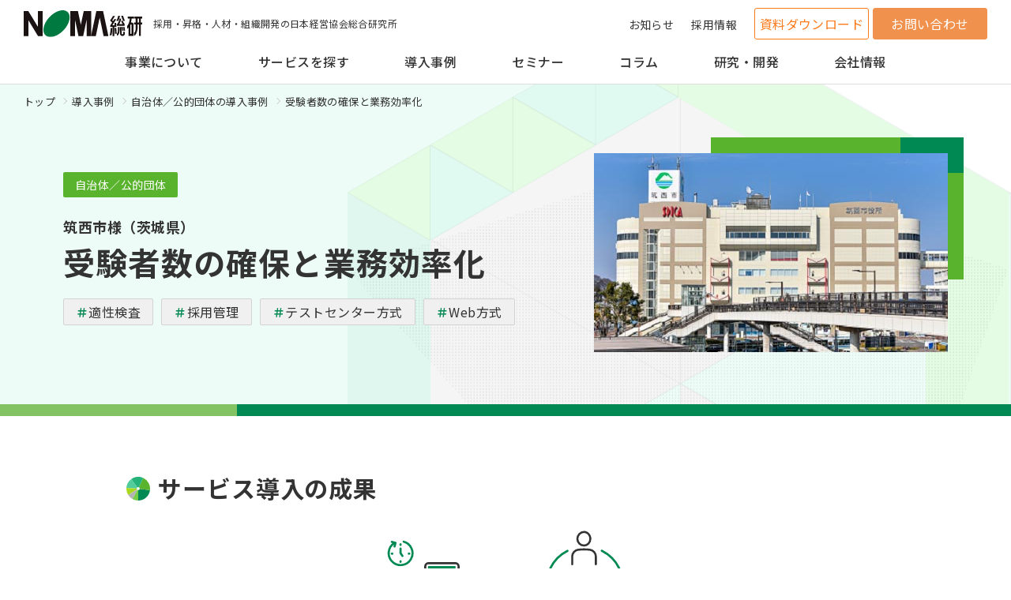

--- FILE ---
content_type: text/html
request_url: https://www.noma.co.jp/case/jichitai/chikuseicity.html
body_size: 50072
content:
<!DOCTYPE HTML>
<html lang="ja">
<head>
	<meta http-equiv="Content-Type" content="text/html; charset=UTF-8">
	<meta name="viewport" content="width=device-width,initial-scale=1">
	<meta http-equiv="X-UA-Compatible" content="IE=edge">
	
	<title>自治体導入事例｜受験者数の確保と業務効率化 | 採用・昇格・人材・組織開発の日本経営協会総合研究所</title>
				
	<meta name="keywords" content="テストセンター方式, Web方式">
		
	<meta name="description" content="筑西市はBe-Smart採用管理システムとテストセンター方式を導入し、応募者数の増加と業務効率化を実現。今後はPR活動も強化。">
		
	<meta name="format-detection" content="telephone=no">
	
	<meta property="og:title" content="受験者数の確保と業務効率化 | 採用・昇格・人材・組織開発の日本経営協会総合研究所">
		
	<meta property="og:type" content="article">
		
	<meta property="og:url" content="https://www.noma.co.jp/case/jichitai/chikuseicity.html">
	<meta property="og:image" content="">
	<meta property="og:site_name" content="採用・昇格・人材・組織開発の日本経営協会総合研究所">
	
	<meta property="og:description" content="筑西市はBe-Smart採用管理システムとテストセンター方式を導入し、応募者数の増加と業務効率化を実現。今後はPR活動も強化。">
		
	<meta property="og:locale" content="ja_JP">
	<meta property="fb:admins" content="">
	<link rel="icon" href="/favicon.ico">
	<link rel="apple-touch-icon" href="/apple-touch-icon.png" sizes="180x180">
	<link rel="icon" type="image/png" href="/android-chrome-192x192.png" sizes="192x192">
	<link rel="stylesheet" href="/css/style.css">

<!-- Google Tag Manager 20200522nomari -->
<script>(function(w,d,s,l,i){w[l]=w[l]||[];w[l].push({'gtm.start':
new Date().getTime(),event:'gtm.js'});var f=d.getElementsByTagName(s)[0],
j=d.createElement(s),dl=l!='dataLayer'?'&l='+l:'';j.async=true;j.src=
'https://www.googletagmanager.com/gtm.js?id='+i+dl;f.parentNode.insertBefore(j,f);
})(window,document,'script','dataLayer','GTM-PXQ7H5V');</script>
<!-- End Google Tag Manager 20200522nomari -->
	
<script type="application/ld+json">
    {
      "@context": "https://schema.org",
      "@type": "WebSite",
      "name": "株式会社日本経営協会総合研究所（NOMA総研）",
      "alternateName": [
        "NOMA総研",
        "日本経営協会総合研究所"
      ],
      "url": "https://www.noma.co.jp/"
    }
    </script>
    <script type="application/ld+json">
    {
      "@context": "https://schema.org",
      "@type": "Organization",
      "name": "株式会社日本経営協会総合研究所",
      "url": "https://www.noma.co.jp/",
      "logo": {
        "@type": "ImageObject",
        "url": "https://www.noma.co.jp/logo.png"
      }
    }
    </script>

</head>

<body class="case-lower">
<!-- Google Tag Manager (noscript) 20200522nomari-->
<noscript><iframe src="https://www.googletagmanager.com/ns.html?id=GTM-PXQ7H5V"
height="0" width="0" style="display:none;visibility:hidden"></iframe></noscript>
<!-- End Google Tag Manager (noscript) 20200522nomari -->

	<header class="p-header">
		<div class="p-header-nav-wrapper">
			<div class="l-header-inner">
				<div class="p-header-head">
					<div class="p-header-head-box">
						<div class="p-header-head__logo">
							<a href="/">
								<img src="/nik49d0000000097-img/logo.svg" alt="NOMA総研">
							</a>
						</div>
						
						<p class="p-header-head__text">採用・昇格・人材・組織開発の日本経営協会総合研究所</p>
							
					</div>
					<div class="p-header-head-nav">
						<ul class="p-header-head-list">
							
							<li class="p-header-head-list__item">
								<a href="/news/index.html" class="p-header-head-list__link">お知らせ</a>
							</li>
									
							<li class="p-header-head-list__item">
								<a href="/recruit/index.html" class="p-header-head-list__link">採用情報</a>
							</li>
									
							<li class="p-header-head-list__item">
								<ul class="p-header-head-btn-list">
									
									<li class="p-header-head-btn-list__item">
										<a href="/document/index.html" class="p-header-head-btn-list__link p-header-head-btn-list__link--white">資料ダウンロード</a>
									</li>
									
									<li class="p-header-head-btn-list__item">
										<a href="/inquiry/index.html" class="p-header-head-btn-list__link p-header-head-btn-list__link--orange">お問い合わせ</a>
									</li>
									
								</ul>
							</li>
							
						</ul>
					</div>
					<div class="p-header-head-hamburger">
						<span></span>
					</div>
				</div>
				<div class="p-nav-wrapper">
					<nav class="p-nav">
						<ul class="p-nav-list">
							
							<li class="p-nav-list__item">
								<a href="/about/index.html" class="p-nav-list__link">事業について</a>
							</li>
											
								
							<li class="p-nav-list__item">
								<a href="/service/index.html" class="p-nav-list__link js-nav-trigger">サービスを探す</a>
								<div class="p-nav-lower p-nav-lower--service">
									<div class="p-nav-lower__content">

										<div class="p-nav-lower-header">
											<div class="l-nav-lower-inner">
												<div class="p-nav-lower-header__content">
													<div class="p-nav-lower-title">
														<span class="p-nav-lower-title__title-en">SERVICE</span>
													<span class="p-nav-lower-title__title-ja">サービスを探す</span>
													</div>
													<ul class="p-nav-lower-btn-list">
														<li class="p-nav-lower-btn-list__item">
															<a href="/service/index.html" class="p-btn p-btn--green">サービスを探す トップ</a>
														</li>
														
														<li class="p-nav-lower-btn-list__item">
															<a href="/service/jichitai/index.html" class="p-btn p-btn--white">自治体／公的団体の方はこちら</a>
														</li>
														
													</ul>
												</div>
											</div>
										</div>
										<div class="p-nav-lower-body">
											<div class="l-nav-lower-inner">
												<div class="p-nav-lower-tab">
													<ul class="p-nav-lower-tab-list">
														<li class="p-nav-lower-tab-list__item js-tab-btn active"><div class="p-nav-lower-tab-list__text">目的から探す</div></li>
														<li class="p-nav-lower-tab-list__item js-tab-btn"><div class="p-nav-lower-tab-list__text">対象者から探す</div></li>
														<li class="p-nav-lower-tab-list__item js-tab-btn"><div class="p-nav-lower-tab-list__text">実施方式から探す</div></li>
													</ul>
													<div class="p-nav-lower-tab-content js-tab-content active">
														<ul class="p-text-link-list">
															
															<li class="p-text-link-list__item">
																<a href="/service/assessment/index.html" class="p-text-link-list__link">適性検査</a>
															</li>
																	
															<li class="p-text-link-list__item">
																<a href="/service/promotion_test/index.html" class="p-text-link-list__link">昇進・昇格試験</a>
															</li>
																	
															<li class="p-text-link-list__item">
																<a href="/service/interview/index.html" class="p-text-link-list__link">採用面接</a>
															</li>
																	
															<li class="p-text-link-list__item">
																<a href="/service/recruit_management/index.html" class="p-text-link-list__link">採用業務の効率化</a>
															</li>
																	
															<li class="p-text-link-list__item">
																<a href="/service/recruit_test/index.html" class="p-text-link-list__link">応募者の論理・文章評価</a>
															</li>
																	
															<li class="p-text-link-list__item">
																<a href="/service/recruit_navi/index.html" class="p-text-link-list__link">応募者数増加</a>
															</li>
																	
															<li class="p-text-link-list__item">
																<a href="/service/multireview/index.html" class="p-text-link-list__link">管理職の能力・行動診断</a>
															</li>
																	
															<li class="p-text-link-list__item">
																<a href="/service/promotion_training/index.html" class="p-text-link-list__link">マネジメント能力評価</a>
															</li>
																	
															<li class="p-text-link-list__item">
																<a href="/service/elearning/index.html" class="p-text-link-list__link">オンライン学習</a>
															</li>
																	
															<li class="p-text-link-list__item">
																<a href="/service/survey/index.html" class="p-text-link-list__link">組織の強み・課題把握</a>
															</li>
																	
														</ul>
													</div>
													
													<div class="p-nav-lower-tab-content js-tab-content">
														<ul class="p-text-link-list">
															
															<li class="p-text-link-list__item">
																<a href="/service/recruitment_candidates/index.html" class="p-text-link-list__link">採用候補者</a>
															</li>
																	
															<li class="p-text-link-list__item">
																<a href="/service/management_candidate/index.html" class="p-text-link-list__link">管理職候補者</a>
															</li>
																	
															<li class="p-text-link-list__item">
																<a href="/service/supervisor_candidate/index.html" class="p-text-link-list__link">監督職候補者</a>
															</li>
																	
															<li class="p-text-link-list__item">
																<a href="/service/general_employee/index.html" class="p-text-link-list__link">一般社員</a>
															</li>
																	
															<li class="p-text-link-list__item">
																<a href="/service/manager/index.html" class="p-text-link-list__link">管理職</a>
															</li>
																	
															<li class="p-text-link-list__item">
																<a href="/service/supervision/index.html" class="p-text-link-list__link">監督職</a>
															</li>
																	
															<li class="p-text-link-list__item">
																<a href="/service/recruiter/index.html" class="p-text-link-list__link">採用担当者</a>
															</li>
																	
															<li class="p-text-link-list__item">
																<a href="/service/all_employees/index.html" class="p-text-link-list__link">全従業員</a>
															</li>
																	
														</ul>
													</div>
													
													<div class="p-nav-lower-tab-content js-tab-content">
														<ul class="p-text-link-list">
															
															<li class="p-text-link-list__item">
																<a href="/service/mark_sheet/index.html" class="p-text-link-list__link">マークシート方式</a>
															</li>
																	
															<li class="p-text-link-list__item">
																<a href="/service/test_center/index.html" class="p-text-link-list__link">テストセンター方式</a>
															</li>
																	
															<li class="p-text-link-list__item">
																<a href="/service/web/index.html" class="p-text-link-list__link">Web方式</a>
															</li>
																	
															<li class="p-text-link-list__item">
																<a href="/service/description/index.html" class="p-text-link-list__link">記述式</a>
															</li>
																	
															<li class="p-text-link-list__item">
																<a href="/service/scoring/index.html" class="p-text-link-list__link">自社採点方式</a>
															</li>
																	
															<li class="p-text-link-list__item">
																<a href="/service/question_paper/index.html" class="p-text-link-list__link">質問紙方式</a>
															</li>
																	
															<li class="p-text-link-list__item">
																<a href="/service/venue/index.html" class="p-text-link-list__link">会場実施</a>
															</li>
																	
															<li class="p-text-link-list__item">
																<a href="/service/online/index.html" class="p-text-link-list__link">オンライン実施</a>
															</li>
																	
														</ul>
													</div>
													
												</div>
												
												<div class="p-nav-lower-relation">
													<div class="p-nav-lower-relation__title">関連コンテンツ</div>
													<ul class="p-text-link-list">
														
														<li class="p-text-link-list__item">
															<a href="/service/flow/index.html" class="p-text-link-list__link">サービス導入までの流れ</a>
														</li>
															
														<li class="p-text-link-list__item">
															<a href="/service/howto/index.html" class="p-text-link-list__link">実施方式について</a>
														</li>
															
													</ul>
												</div>
												
											</div>
										</div>

										
										<div class="p-nav-lower-banner-box">
											<div class="p-nav-lower-banner">
												<div class="p-nav-lower-banner__item">
													<a href="/seminar/index.html" class="p-nav-lower-banner__link">
														<img src="/nik49d0000000097-img/bnr_seminar.webp" alt="">
													</a>
												</div>
														
												<div class="p-nav-lower-banner__item">
													<a href="/service/assessment/scoa/index.html" class="p-nav-lower-banner__link">
														<img src="/nik49d0000000097-img/bnr_scoa.webp" alt="SCOA累計受検者800万名以上">
													</a>
												</div>
																	
											</div>
										</div>
													
									</div>
								</div>
							</li>

								
							<li class="p-nav-list__item">
								<a href="/case/index.html" class="p-nav-list__link js-nav-trigger">導入事例</a>
								<div class="p-nav-lower p-nav-lower--info">
									<div class="p-nav-lower__content">
										<div class="p-nav-lower-header">
											<div class="l-nav-lower-inner">
												<div class="p-nav-lower-header__content">
													<div class="p-nav-lower-title">
														
														<span class="p-nav-lower-title__title-en">CASE STUDY</span>
														
													<span class="p-nav-lower-title__title-ja">導入事例</span>
													</div>
													<ul class="p-nav-lower-btn-list">
														<li class="p-nav-lower-btn-list__item">
															<a href="/case/index.html" class="p-btn p-btn--green">導入事例 トップ</a>
														</li>
													</ul>
												</div>
											</div>
										</div>
										<div class="p-nav-lower-body">
											<div class="l-nav-lower-inner">
												
												<ul class="p-nav-lower-btn-list">
													
													<li class="p-nav-lower-btn-list__item">
														<a href="/case/jichitai/index.html" class="p-btn p-btn--white">自治体／公的団体</a>
													</li>
														
													<li class="p-nav-lower-btn-list__item">
														<a href="/case/company/index.html" class="p-btn p-btn--white">企業</a>
													</li>
														
												</ul>
												
											</div>
										</div>
										
										<div class="p-nav-lower-banner-box">
											<div class="p-nav-lower-banner">
												<div class="p-nav-lower-banner__item">
													<a href="/seminar/index.html" class="p-nav-lower-banner__link">
														<img src="/nik49d0000000097-img/bnr_seminar.webp" alt="">
													</a>
												</div>
													
												<div class="p-nav-lower-banner__item">
													<a href="/service/assessment/scoa/index.html" class="p-nav-lower-banner__link">
														<img src="/nik49d0000000097-img/bnr_scoa.webp" alt="SCOA累計受検者800万名以上">
													</a>
												</div>
																
											</div>
										</div>
													
									</div>
								</div>
							</li>
											
								
							<li class="p-nav-list__item">
								<a href="/seminar/index.html" class="p-nav-list__link">セミナー</a>
							</li>
											
								
							<li class="p-nav-list__item">
								<a href="/column/index.html" class="p-nav-list__link">コラム</a>
							</li>
											
								
							<li class="p-nav-list__item">
								<a href="/research/index.html" class="p-nav-list__link js-nav-trigger">研究・開発</a>
								<div class="p-nav-lower p-nav-lower--info">
									<div class="p-nav-lower__content">
										<div class="p-nav-lower-header">
											<div class="l-nav-lower-inner">
												<div class="p-nav-lower-header__content">
													<div class="p-nav-lower-title">
														
														<span class="p-nav-lower-title__title-en">RESEARCH &amp; DEVELOPMENT</span>
														
													<span class="p-nav-lower-title__title-ja">研究・開発</span>
													</div>
													<ul class="p-nav-lower-btn-list">
														<li class="p-nav-lower-btn-list__item">
															<a href="/research/index.html" class="p-btn p-btn--green">研究・開発 トップ</a>
														</li>
													</ul>
												</div>
											</div>
										</div>
										<div class="p-nav-lower-body">
											<div class="l-nav-lower-inner">
												
												<ul class="p-nav-lower-btn-list">
													
													<li class="p-nav-lower-btn-list__item">
														<a href="/research/history/index.html" class="p-btn p-btn--white">開発の歴史</a>
													</li>
														
													<li class="p-nav-lower-btn-list__item">
														<a href="/research/report/index.html" class="p-btn p-btn--white">研究成果</a>
													</li>
														
													<li class="p-nav-lower-btn-list__item">
														<a href="/research/data/index.html" class="p-btn p-btn--white">データ分析</a>
													</li>
														
													<li class="p-nav-lower-btn-list__item">
														<a href="/research/committee/index.html" class="p-btn p-btn--white">適性評価開発研究委員会</a>
													</li>
														
													<li class="p-nav-lower-btn-list__item">
														<a href="/research/standard/index.html" class="p-btn p-btn--white">人事テスト事業者自主基準</a>
													</li>
														
												</ul>
												
											</div>
										</div>
										
										<div class="p-nav-lower-banner-box">
											<div class="p-nav-lower-banner">
												<div class="p-nav-lower-banner__item">
													<a href="/seminar/index.html" class="p-nav-lower-banner__link">
														<img src="/nik49d0000000097-img/bnr_seminar.webp" alt="">
													</a>
												</div>
													
												<div class="p-nav-lower-banner__item">
													<a href="/service/assessment/scoa/index.html" class="p-nav-lower-banner__link">
														<img src="/nik49d0000000097-img/bnr_scoa.webp" alt="SCOA累計受検者800万名以上">
													</a>
												</div>
																
											</div>
										</div>
													
									</div>
								</div>
							</li>
											
								
							<li class="p-nav-list__item">
								<a href="/company/index.html" class="p-nav-list__link js-nav-trigger">会社情報</a>
								<div class="p-nav-lower p-nav-lower--info">
									<div class="p-nav-lower__content">
										<div class="p-nav-lower-header">
											<div class="l-nav-lower-inner">
												<div class="p-nav-lower-header__content">
													<div class="p-nav-lower-title">
														
														<span class="p-nav-lower-title__title-en">COMPANY INFO</span>
														
													<span class="p-nav-lower-title__title-ja">会社情報</span>
													</div>
													<ul class="p-nav-lower-btn-list">
														<li class="p-nav-lower-btn-list__item">
															<a href="/company/index.html" class="p-btn p-btn--green">会社情報 トップ</a>
														</li>
													</ul>
												</div>
											</div>
										</div>
										<div class="p-nav-lower-body">
											<div class="l-nav-lower-inner">
												
												<ul class="p-nav-lower-btn-list">
													
													<li class="p-nav-lower-btn-list__item">
														<a href="/company/mission/index.html" class="p-btn p-btn--white">企業理念</a>
													</li>
														
													<li class="p-nav-lower-btn-list__item">
														<a href="/company/message/index.html" class="p-btn p-btn--white">代表者メッセージ</a>
													</li>
														
													<li class="p-nav-lower-btn-list__item">
														<a href="/company/profile/index.html" class="p-btn p-btn--white">会社概要</a>
													</li>
														
													<li class="p-nav-lower-btn-list__item">
														<a href="/company/history/index.html" class="p-btn p-btn--white">沿革</a>
													</li>
														
													<li class="p-nav-lower-btn-list__item">
														<a href="/company/access/index.html" class="p-btn p-btn--white">アクセス</a>
													</li>
														
													<li class="p-nav-lower-btn-list__item">
														<a href="/recruit/index.html" class="p-btn p-btn--white">採用情報</a>
													</li>
														
												</ul>
												
											</div>
										</div>
										
										<div class="p-nav-lower-banner-box">
											<div class="p-nav-lower-banner">
												<div class="p-nav-lower-banner__item">
													<a href="/seminar/index.html" class="p-nav-lower-banner__link">
														<img src="/nik49d0000000097-img/bnr_seminar.webp" alt="">
													</a>
												</div>
													
												<div class="p-nav-lower-banner__item">
													<a href="/service/assessment/scoa/index.html" class="p-nav-lower-banner__link">
														<img src="/nik49d0000000097-img/bnr_scoa.webp" alt="SCOA累計受検者800万名以上">
													</a>
												</div>
																
											</div>
										</div>
													
									</div>
								</div>
							</li>
											
								
						</ul>
						
						<div class="p-nav-btn-box">
							
							<div class="p-nav-btn-box__item">
								<a href="/inquiry/index.html" class="p-btn p-btn--orange">お問い合わせ・お見積り</a>
							</div>
							
							<div class="p-nav-btn-box__item">
								<a href="/document/index.html" class="p-btn p-btn--orange-dl">資料ダウンロード（無料）</a>
							</div>
							
						</div>
						
						<ul class="p-nav-sub-list">
							
							<li class="p-nav-sub-list__item">
								<a href="/news/index.html" class="p-nav-sub-list__link">お知らせ</a>
							</li>
									
							<li class="p-nav-sub-list__item">
								<a href="/recruit/index.html" class="p-nav-sub-list__link">採用情報</a>
							</li>
									
						</ul>
					</nav>
					
					<div class="p-nav-banner-box">
						<div class="p-nav-banner">
							<div class="p-nav-banner__item">
								<a href="/seminar/index.html" class="p-nav-banner__link">
									<img src="/nik49d0000000097-img/bnr_seminar.webp" alt="">
								</a>
							</div>
									
							<div class="p-nav-banner__item">
								<a href="/service/assessment/scoa/index.html" class="p-nav-banner__link">
									<img src="/nik49d0000000097-img/bnr_scoa.webp" alt="SCOA累計受検者800万名以上">
								</a>
							</div>
												
						</div>
					</div>
								
				</div>
			</div>
		</div>
	</header>

	<main class="l-main">
		<div class="p-page-header p-page-header--imgver">

			<div class="p-breadcrumb">
				<ul class="p-breadcrumb-list">
					
					<li class="p-breadcrumb-list__item">
							
						<a href="/index.html" class="p-breadcrumb-list__link">トップ</a>
								
					</li>
						
					<li class="p-breadcrumb-list__item">
							
						<a href="/case/index.html" class="p-breadcrumb-list__link">導入事例</a>
								
					</li>
						
					<li class="p-breadcrumb-list__item">
							
						<a href="/case/jichitai/index.html" class="p-breadcrumb-list__link">自治体／公的団体の導入事例</a>
								
					</li>
						
					<li class="p-breadcrumb-list__item">
							受験者数の確保と業務効率化
								
					</li>
						
				</ul>
			</div>

			<div class="p-page-header-img-box">
				<div class="l-inner">
					<div class="p-page-header-img-box__inner">
						<div class="p-page-header-img-box__left-column">
							<div class="p-page-header__label">自治体／公的団体</div>
							
							<p class="p-page-header__shoulder-lead">筑西市様（茨城県）</p>
							
							<h1 class="p-page-header__title">受験者数の確保と業務効率化</h1>
							
							<div class="p-page-header-tag">
								
								<div class="p-page-header-tag__item">
									<a href="/case/assessment/index.html" class="p-page-header-tag__link">適性検査</a>
								</div>
												
								<div class="p-page-header-tag__item">
									<a href="/case/recruit_management/index.html" class="p-page-header-tag__link">採用管理</a>
								</div>
												
								<div class="p-page-header-tag__item">
									<a href="/case/test_center/index.html" class="p-page-header-tag__link">テストセンター方式</a>
								</div>
												
								<div class="p-page-header-tag__item">
									<a href="/case/web/index.html" class="p-page-header-tag__link">Web方式</a>
								</div>
												
							</div>
							
						</div>
						
						<div class="p-page-header-img-box__right-column">
							<div class="p-page-header__img">
								<img src="/case/jichitai/lc1cks00000001cz-img/chikusei_pageheader.jpg" alt="" width="448" height="252">
							</div>
						</div>
						
					</div>
				</div>
			</div>
		</div>
		<div class="l-content">
			
			<section class="p-section">
				<div class="l-inner">
					<h2 class="p-title-lv2">サービス導入の成果</h2>
					<div class="c-overflow-box">
						<ul class="p-icon-list">
							
							<li class="p-icon-list__item">
								<div class="p-icon-list__item-img"><img src="/a2fh4n0000000dpn-img/icon_result01.svg" alt="業務効率化" width="121" height="139"></div>
								<div class="p-icon-list__item-text">業務効率化</div>
							</li>
											
							<li class="p-icon-list__item">
								<div class="p-icon-list__item-img"><img src="/a2fh4n0000000dpn-img/icon_result02.svg" alt="応募者数の確保" width="121" height="139"></div>
								<div class="p-icon-list__item-text">応募者数の確保</div>
							</li>
											
						</ul>
					</div>
				</div>
			</section>
			
			<section class="p-section p-bg-gray">
				<div class="l-inner">
					
					<h2 class="p-title-lv2">サービス導入のポイント</h2>
	
					
					<ol class="p-point-list p-point-list--2col">
						
						<li class="p-point-list__item" data-num="1">Be-Smartの導入により紙での応募受け付けをオンラインへ移行</li>
							
						<li class="p-point-list__item" data-num="2">テストセンター方式を採用し、応募者数の増加と試験運営の課題解決を</li>
							
						<li class="p-point-list__item" data-num="3">Webによる性格検査を活用し、効果的な面接の実施</li>
							
					</ol>

					
					<p class="p-text">紙の受験申し込みから採用管理システムを利用したオンライン受付へ移行、筆記試験もテストセンター方式を導入することで受験者数の増加と業務効率化を実現しました。</p>

					
				</div>
			</section>
	
			
			<section class="p-section ">
				<div class="l-inner">
					
					<h2 class="p-title-lv2-line">近年の採用試験の課題と直近の採用試験状況を教えてください</h2>
	
					
					<p class="p-text">近年の課題は、昔と比べて応募者数がだいぶ減ってしまっていることです。応募者が増えるように筆記試験の時期を早めたり、辞退者を減らすために２次試験の日程を他市に合わせて調整したり、毎年、試行錯誤しています。<br>
<br>
応募者が少なくても優秀な人材を採用できれば良いのですが、応募者が少ない状況で、かつ辞退者が出てしまうと、採用自体ができなくなってしまうのが悩みでした。そこで、まずは分母となる応募者を増やそうと、今回初めて採用管理システムBe-Smartとテストセンター方式試験を導入しました。結果として、例年の倍くらいの申し込みがあり、導入して良かったと思っています。</p>

					
				</div>
			</section>
	
			
			<section class="p-section ">
				<div class="l-inner">
					
					<h2 class="p-title-lv2-line">試験方式の変更や応募受け付けの電子化を実施して、良かった点をお聞かせください</h2>
	
					
					<div class="p-flex-box p-flex-box--reverse">
						
						<div class="p-flex-box__col-img">
							<div class="p-flex-box__img">
								<img src="/case/jichitai/lc1cks00000001cz-img/chikuseicity_sub02.jpg" alt="">
							</div>
							
							<div class="p-flex-box__caption">
								<p class="text">下館祇園まつり</p>
							</div>
							
						</div>
						
						<div class="p-flex-box__col-text">
							<p class="text">テストセンター方式にしたことで、試験会場や従事職員の確保について心配する必要がなくなり、担当職員の負担が軽減されたと実感しています。従来の筆記試験方式だと、応募者数は増やしたいものの、増えすぎると会場を確保できないというジレンマがありました。<br>
<br>
一方、テストセンター方式であれば、全国のテストセンターから応募者が都合の良い日時と場所を選べるので、採用側・応募者側の双方にとっても、利便性の高い方法だと思います。実際に、受験した方からも「試験日を選ぶことができるのでありがたいです」という声をいただきました。</p>
						</div>
						
					</div>

					
					<p class="p-text">また、これまでは約20名の職員が土曜日・日曜日に出勤し、採用試験に従事していましたが、その必要がなくなった点も大きいです。災害時や荒天時の対応なども、担当職員としての「どうしよう」が随分なくなり、良かったと思います。<br>
さらに応募受け付けについても、今までは手書きの申し込みで、受け付け後に内容のチェックや受験票の発行などが必要でしたが、この作業がBe-Smartで省略でき、事務軽減につながりました。</p>

					
				</div>
			</section>
	
			
			<section class="p-section ">
				<div class="l-inner">
					
					<h2 class="p-title-lv2-line">申し込み書類について、手書きの良さを重視する声もあると思いますが、この点についての所感はいかがでしょうか</h2>
	
					
					<p class="p-text">字が上手、下手というよりは、丁寧さや記入漏れの有無など、手書きの書類から参考にできるデータはあります。一方で、100通以上の申込書を開封して内容をチェックするのは、やはり負担でした。民間企業だとWebでの申し込みが主流だと思いますので、時代の流れに対応して変更することも必要だと感じています。</p>

					
				</div>
			</section>
	
			
			<section class="p-section ">
				<div class="l-inner">
					
					<h2 class="p-title-lv2-line">今後の課題を具体的に教えてください</h2>
	
					
					<p class="p-text">辞退者を減らすことです。今回、1次試験をテストセンター方式で実施しましたが、合格しても2次試験を辞退する方が一定数いらっしゃいました。受験者は無料で試験を受けますが、その費用は市が負担しているので、辞退されてしまうとやはりダメージが大きいです。<br>
<br>
2次試験では集団討論を実施したものの当日欠席もあり、グループ分けにも影響が出ました。受験しやすくて良いシステムだと思う一方、課題もあると感じています。</p>

					
				</div>
			</section>
	
			
			<section class="p-section ">
				<div class="l-inner">
					
					<h2 class="p-title-lv2-line">次年度に向けて検討されていることはありますか</h2>
	
					
					<div class="p-flex-box">
						
						<div class="p-flex-box__col-img">
							<div class="p-flex-box__img">
								<img src="/case/jichitai/lc1cks00000001cz-img/chikuseicity_sub01.jpg" alt="">
							</div>
							
							<div class="p-flex-box__caption">
								<p class="text">ダイヤモンド筑波</p>
							</div>
							
						</div>
						
						<div class="p-flex-box__col-text">
							<p class="text">今年度、初めてBe-Smartで申し込みを受け付けし、1次試験をテストセンター方式で実施したことで、職員の負担がかなり軽減されました。応募者側にも便利になったと思いますので、次年度以降も同じ方式で実施したいと考えています。<br>
<br>
また、3次試験のWebによる性格適性検査も利用して良かったと思います。3次試験受験者のみの実施でしたので費用も抑えられ、検査結果を面接試験に活用できました。<br>
<br>
次年度については、今年度の反省点を踏まえ、辞退者を減らすための取り組みを考えています。システムの機能も活用しながら、より良い方法を探っていきたいと思います。</p>
						</div>
						
					</div>

					
				</div>
			</section>
	
			
			<section class="p-section ">
				<div class="l-inner">
					
					<h2 class="p-title-lv2-line">今後のPRに関して検討されていることはありますか</h2>
	
					
					<p class="p-text">応募者の多くは地元出身の方なので、まずは、市の広報紙やHPでしっかりPRしようと思います。それから、今回初めて筑西市の公式LINEで採用試験のお知らせを実施しました。よりたくさんの方に筑西市に興味を持ってもらえるように、SNSなども積極的に活用していきたいと考えています。</p>

					
				</div>
			</section>
	
			
			<section class="p-section">
				<div class="l-inner">
					<h2 class="p-title-lv2">導入サービス</h2>

					<div class="c-box-overflow">
						<div class="p-3col-card-box">
							
							<div class="p-3col-card-box__item">
									
								<a href="/service/recruit_management/be-smart/index.html" class="p-3col-card">
									
									<div class="p-3col-card__body">
									
										<p class="p-3col-card__title">職員採用管理システム Be-Smart</p>
									
									</div>
									
								</a>
									
							</div>
								
							<div class="p-3col-card-box__item">
									
								<a href="/service/howto/index.html" class="p-3col-card">
									
									<div class="p-3col-card__body">
									
										<p class="p-3col-card__title">テストセンター方式</p>
									
									</div>
									
								</a>
									
							</div>
								
							<div class="p-3col-card-box__item">
									
								<a href="/service/assessment/scoa-b/index.html" class="p-3col-card">
									
									<div class="p-3col-card__body">
									
										<p class="p-3col-card__title">パーソナリティ SCOA-B</p>
									
									</div>
									
								</a>
									
							</div>
								
						</div>
					</div>

				</div>
			</section>
			
			<section class="p-section">
				<div class="l-inner">
					<h2 class="p-title-lv2">今回お話をお伺いしたご担当者様のご紹介</h2>
					
					<div class="c-overflow-box">
							
						<ul class="p-img-list p-img-list--4col">
							
							<li class="p-img-list__item">
								
								<div class="p-img-list__img">
									<img src="/case/jichitai/lc1cks00000001cz-img/no_img.png" alt="導入事例　筑西市様（茨城県）" width="250" height="250">
								</div>
								
								<div class="p-img-list__caption">
									<p class="text">人事課<br>國府田　貴裕　様</p>
								</div>
								
							</li>
							
							<li class="p-img-list__item">
								
								<div class="p-img-list__img">
									<img src="/case/jichitai/lc1cks00000001cz-img/no_img.png" alt="導入事例　筑西市様（茨城県）" width="250" height="250">
								</div>
								
								<div class="p-img-list__caption">
									<p class="text">人事課<br>稲葉　美沙子　様</p>
								</div>
								
							</li>
							
						</ul>
					</div>
						
				</div>
			</section>
			
		</div>

		<div class="p-page-footer">
			<a href="/case/jichitai/index.html" class="p-page-footer__link">自治体／公的団体の導入事例ページへ戻る</a>
		</div>


	</main>

	<div class="p-side-cv">
		<a href="#contact" class="p-side-cv-btn js-anchor">
			<p class="p-side-cv-btn__text">人事課題について<br>お聞かせください</p>
			<div class="p-side-cv-btn__img">
				<img src="/images/common/icon_cv.png" alt="">
			</div>
		</a>
	</div>
	<footer class="p-footer">
		<button type="button" class="p-pagetop">
			<img src="/images/common/pagetop.png" alt="">
		</button>
		<div class="p-footer__box">
			<div class="p-contact" id="contact">
				<div class="l-contact-inner">
					<div class="p-contact-header">
						<h2 class="p-contact-header__title">CONTACT</h2>
						
						<p class="p-contact-header__lead">経営と人事のお悩みや<br class="u-pc-hidden">サービスの活用方法など<br class="u-pc-hidden">お気軽にご相談ください</p>
						
					</div>
					<div class="p-contact-box">
						
						<div class="p-contact-box__item">
							<p class="p-contact-box__text">NOMA総研が課題解決に向けて<br class="u-pc-hidden">最適なソリューションをご提案</p>
							<ul class="p-btn-list">
								<li class="p-btn-list__item">
									<a href="/inquiry/index.html" class="p-btn p-btn--orange p-btn--beside">お問い合わせ・お申し込み</a>
								</li>
							</ul>
						</div>
						
						<div class="p-contact-box__item">
							<p class="p-contact-box__text">サービスの総合カタログや<br class="u-pc-hidden">各詳細の資料はこちら</p>
							<ul class="p-btn-list">
								<li class="p-btn-list__item">
									<a href="/document/index.html" class="p-btn p-btn--orange-dl">資料ダウンロード（無料）</a>
								</li>
							</ul>
						</div>
						
					</div>
					<div class="p-contact-box p-contact-box--1item">
						<div class="p-contact-box__item">
							
							<p class="p-contact-box__text">経営と人事の関連<br class="u-pc-hidden">講座やサービスに関する説明会など予約受付中</p>
							<ul class="p-btn-list">
								<li class="p-btn-list__item">
									<a href="/seminar/index.html" class="p-btn p-btn--orange02">セミナーお申し込み</a>
								</li>
							</ul>
									
						</div>
					</div>
				</div>
			</div>
			<div class="p-footer__content">
				<div class="l-footer-inner">
					<div class="p-footer__logo">
						<a href="/" class="p-footer__logo-link">
							<img src="/nik49d0000000097-img/logo.svg" alt="NOMA総研"></a>
					</div>
					<div class="p-footer__menu-box">
						
						<div class="p-footer-menu">
							
							<ul class="p-footer-menu-list">
									
								<li class="p-footer-menu-list__item">
									<a href="/about/index.html" class="p-footer-menu-list__link">事業について</a>
								</li>
										
								<li class="p-footer-menu-list__item">
									<a href="/service/index.html" class="p-footer-menu-list__link">サービスを探す</a>
									<ul class="p-footer-lower-menu-lis">
												
										<li class="p-footer-lower-menu-list__item">
											<a href="/index.html?active-tab=tab-1" class="p-footer-lower-menu-list__link">目的から探す</a>
										</li>
													
										<li class="p-footer-lower-menu-list__item">
											<a href="/index.html?active-tab=tab-2" class="p-footer-lower-menu-list__link">対象者から探す</a>
										</li>
													
										<li class="p-footer-lower-menu-list__item">
											<a href="/index.html?active-tab=tab-3" class="p-footer-lower-menu-list__link">実施方式から探す</a>
										</li>
													
										<li class="p-footer-lower-menu-list__item">
											<a href="/service/flow/index.html" class="p-footer-lower-menu-list__link">サービス導入までの流れ</a>
										</li>
													
										<li class="p-footer-lower-menu-list__item">
											<a href="/service/howto/index.html" class="p-footer-lower-menu-list__link">実施方式について</a>
										</li>
													
										<li class="p-footer-lower-menu-list__item">
											<a href="/service/jichitai/index.html" class="p-footer-lower-menu-list__link">自治体／公的団体専用ページ</a>
										</li>
													
									</ul>
											
								</li>
										
							</ul>
								
							<ul class="p-footer-menu-list">
									
								<li class="p-footer-menu-list__item">
									導入事例
									<ul class="p-footer-lower-menu-lis">
												
										<li class="p-footer-lower-menu-list__item">
											<a href="/case/jichitai/index.html" class="p-footer-lower-menu-list__link">自治体／公的団体</a>
										</li>
													
										<li class="p-footer-lower-menu-list__item">
											<a href="/case/company/index.html" class="p-footer-lower-menu-list__link">企業</a>
										</li>
													
									</ul>
											
								</li>
										
								<li class="p-footer-menu-list__item">
									<a href="/seminar/index.html" class="p-footer-menu-list__link">セミナー</a>
								</li>
										
								<li class="p-footer-menu-list__item">
									<a href="/column/index.html" class="p-footer-menu-list__link">コラム</a>
								</li>
										
								<li class="p-footer-menu-list__item">
									<a href="/research/index.html" class="p-footer-menu-list__link">研究・開発</a>
									<ul class="p-footer-lower-menu-lis">
												
										<li class="p-footer-lower-menu-list__item">
											<a href="/research/history/index.html" class="p-footer-lower-menu-list__link">開発の歴史</a>
										</li>
													
										<li class="p-footer-lower-menu-list__item">
											<a href="/research/report/index.html" class="p-footer-lower-menu-list__link">研究成果</a>
										</li>
													
										<li class="p-footer-lower-menu-list__item">
											<a href="/research/data/index.html" class="p-footer-lower-menu-list__link">データ分析</a>
										</li>
													
										<li class="p-footer-lower-menu-list__item">
											<a href="/research/committee/index.html" class="p-footer-lower-menu-list__link">適性評価開発研究委員会</a>
										</li>
													
										<li class="p-footer-lower-menu-list__item">
											<a href="/research/standard/index.html" class="p-footer-lower-menu-list__link">人事テスト事業者自主基準</a>
										</li>
													
									</ul>
											
								</li>
										
							</ul>
								
							<ul class="p-footer-menu-list">
									
								<li class="p-footer-menu-list__item">
									<a href="/company/index.html" class="p-footer-menu-list__link">会社情報</a>
									<ul class="p-footer-lower-menu-lis">
												
										<li class="p-footer-lower-menu-list__item">
											<a href="/company/mission/index.html" class="p-footer-lower-menu-list__link">企業理念</a>
										</li>
													
										<li class="p-footer-lower-menu-list__item">
											<a href="/company/message/index.html" class="p-footer-lower-menu-list__link">代表者メッセージ</a>
										</li>
													
										<li class="p-footer-lower-menu-list__item">
											<a href="/company/profile/index.html" class="p-footer-lower-menu-list__link">会社概要</a>
										</li>
													
										<li class="p-footer-lower-menu-list__item">
											<a href="/company/history/index.html" class="p-footer-lower-menu-list__link">沿革</a>
										</li>
													
										<li class="p-footer-lower-menu-list__item">
											<a href="/company/access/index.html" class="p-footer-lower-menu-list__link">アクセス</a>
										</li>
													
									</ul>
											
								</li>
										
								<li class="p-footer-menu-list__item">
									<a href="/news/index.html" class="p-footer-menu-list__link">お知らせ</a>
								</li>
										
								<li class="p-footer-menu-list__item">
									<a href="/recruit/index.html" class="p-footer-menu-list__link">採用情報</a>
								</li>
										
								<li class="p-footer-menu-list__item">
									<a href="/instructor_consultantrecruit/index.html" class="p-footer-menu-list__link">講師・コンサルタント募集</a>
								</li>
										
								<li class="p-footer-menu-list__item">
									<a href="/faq/index.html" class="p-footer-menu-list__link">よくある質問</a>
								</li>
										
							</ul>
								
						</div>
						
						<div class="p-footer-bnr">
							
							<div class="p-footer-bnr__item">
								<a href="/service/assessment/scoa/index.html" class="p-footer-bnr__link">
									<img src="/nik49d0000000097-img/bnr_scoa.webp" alt="">
								</a>
							</div>
									
							<div class="p-footer-bnr__item">
								<a href="/service/survey/compliance/index.html" class="p-footer-bnr__link">
									<img src="/nik49d0000000097-img/bnr_comple.webp" alt="">
								</a>
							</div>
									
							<div class="p-nkk">
								
								<p class="p-nkk__text">NOMA総研のグループ会社<span>人材教育のことなら</span></p>
								
								<div class="p-nkk__logo">
									<a href="https://www.noma.co.jp/nkk/" class="p-nkk__link" target="_blank">
										<img src="/nik49d0000000097-img/logo_nkk.png" alt="株式会社 日本経営協会 NKK Lab.">
									</a>
								</div>
							</div>
							
						</div>
					</div>
				</div>
				<div class="p-footer__under">
					<div class="l-footer-inner">
						<div class="p-footer__under-menu-box">
							
							<div class="p-footer-logo">
								
								<div class="p-footer-logo__item">
									<a href="https://privacymark.jp/" class="p-footer-logo__link" target="_blank">
										<img src="/nik49d0000000097-img/logo_under02.png" alt="" width="60" height="61">
									</a>
								</div>
								
							</div>
							
							<div class="p-footer-under-menu">
								<ul class="p-footer-under-menu-list">
									
									<li class="p-footer-under-menu-list__item">
										<a href="/provision/index.html" class="p-footer-under-menu-list__link">サービス利用約款</a>
									</li>
										
									<li class="p-footer-under-menu-list__item">
										<a href="/privacy_p/index.html" class="p-footer-under-menu-list__link">個人情報に関する公表事項</a>
									</li>
										
									<li class="p-footer-under-menu-list__item">
										<a href="/privacy_k/index.html" class="p-footer-under-menu-list__link">個人情報保護方針</a>
									</li>
										
									<li class="p-footer-under-menu-list__item">
										<a href="/security_p/index.html" class="p-footer-under-menu-list__link">情報セキュリティ基本方針</a>
									</li>
										
									<li class="p-footer-under-menu-list__item">
										<a href="/copyright/index.html" class="p-footer-under-menu-list__link">著作権について</a>
									</li>
										
									<li class="p-footer-under-menu-list__item">
										<a href="/sitemap/index.html" class="p-footer-under-menu-list__link">サイトマップ</a>
									</li>
										
								</ul>
							</div>
							
						</div>
					</div>
				</div>
			</div>
		</div>
		
		<div class="p-footer__copyright">
			<small>&copy; NOMA Research Institute, Inc.</small>
		</div>
		
	</footer>


	<script src="/js/jquery-3.7.0.js"></script>
	<script src="/js/function.js"></script>
	<script src="/js/list.min.js"></script>

</body>

</html>


--- FILE ---
content_type: text/css
request_url: https://www.noma.co.jp/css/style.css
body_size: 128871
content:
@charset "UTF-8";
@import url("https://fonts.googleapis.com/css2?family=Barlow:wght@500&family=Noto+Sans+JP:wght@400;500;700&family=Raleway:wght@400;500;600&display=swap");
@import url("https://fonts.googleapis.com/css2?family=Poppins:wght@500&display=swap");
@import url("https://fonts.googleapis.com/css2?family=Roboto&display=swap");
@import url("https://fonts.googleapis.com/css2?family=Barlow&display=swap");
/* A Modern CSS Reset */
*, *::before, *::after {
  box-sizing: border-box;
}

body, h1, h2, h3, h4, p, figure, blockquote, dl, dd {
  margin: 0;
}

ul[role=list], ol[role=list] {
  list-style: none;
}

body {
  min-height: 100vh;
  line-height: 1.5;
  text-rendering: optimizeSpeed;
}

a:not([class]) {
  -webkit-text-decoration-skip: ink;
  text-decoration-skip-ink: auto;
}

img, picture {
  display: block;
  max-width: 100%;
}

input, button, textarea, select {
  font: inherit;
}
:root {
  --spacing: 0.03em;
}

* {
  letter-spacing: var(--spacing);
}

*,
*::before,
*::after {
  box-sizing: border-box;
}

.preload * {
  transition: none !important;
}

html {
  -webkit-text-size-adjust: 100%;
  -moz-text-size-adjust: 100%;
  -ms-text-size-adjust: 100%;
  text-size-adjust: 100%;
  font-size: 62.5%;
}

body {
  -moz-text-size-adjust: 100%;
  -ms-text-size-adjust: 100%;
  text-size-adjust: 100%;
  -webkit-text-size-adjust: 100%;
  width: 100%;
  min-width: 1260px;
  color: #333333;
  font-size: 1.6rem;
  line-height: 1.625;
  font-family: "Noto Sans JP", sans-serif;
}
.is-nav-active body {
  height: 100%;
  overflow: hidden;
}

input,
textarea,
button {
  font-size: inherit;
  line-height: inherit;
  font-family: inherit;
}

button {
  color: inherit;
  transition: 0.4s;
}

a {
  outline: none;
  color: #333333;
  text-decoration: none;
  transition: 0.4s;
}
a:hover {
  opacity: 0.7;
}

img {
  max-width: 100%;
  height: auto;
  image-rendering: -webkit-optimize-contrast;
}

strong,
em,
b {
  font-weight: bold;
}

em {
  font-style: normal;
}

button {
  -webkit-appearance: none;
  appearance: none;
  padding: 0;
  border: none;
  outline: none;
  background-color: transparent;
  cursor: pointer;
}

b {
  font-weight: bold;
}

ul, ol {
  margin: 0;
  padding: 0;
  list-style: none;
}

.l-main {
  overflow: hidden;
}

.l-header-inner {
  margin: 0 auto;
}

.l-nav-lower-inner {
  width: 1180px;
  margin: 0 auto;
}

.l-inner {
  margin: 0 auto;
  padding: 0 30px;
}

.l-content {
  margin-bottom: 120px;
}
.top .l-content {
  margin: 115px 0 185px;
}

.l-contact-inner {
  margin: 0 auto;
}

.l-footer-inner {
  margin: 0 auto;
  padding: 0 30px 0 60px;
}

.c-box-overflow {
  overflow: hidden;
}

.c-link {
  color: #008953;
  word-break: break-all;
}
.c-link--window {
  padding-right: 22px;
  background: url(/images/common/icon_window.svg) no-repeat right 5px center;
  background-size: 13px 10px;
  text-decoration: none;
}
.c-link--pdf {
  padding-right: 24px;
  background: url(/images/common/icon_pdf.svg) no-repeat right 5px center;
  background-size: 17px 21px;
  text-decoration: none;
}
.c-link--text {
  position: relative;
  padding-right: 24px;
  text-decoration: none;
}
.c-link--text span {
  display: inline-block;
  width: -webkit-fit-content;
  width: -moz-fit-content;
  width: fit-content;
  margin-left: 2px;
  padding: 6px 15px;
  border-radius: 2px;
  background-color: #59b32d;
  color: #ffffff;
  font-size: 1.4rem;
}

.c-list-dot {
  margin-bottom: 40px;
}
.c-list-dot__item {
  position: relative;
  padding-left: 1em;
}
.c-list-dot__item::before {
  position: absolute;
  top: 0;
  left: 0;
  content: "・";
}
.c-list-dot__item + .c-list-dot__item {
  margin-top: 0.5em;
}
.c-list-dot__text {
  margin-top: 9px;
}
.c-list-dot + .c-list-square,
.c-list-dot + .c-list-note {
  margin-top: 1em;
}

.c-list-note {
  margin-bottom: 40px;
}
.c-list-note__item {
  position: relative;
  padding-left: 1em;
}
.c-list-note__item::before {
  position: absolute;
  top: 0;
  left: 0;
  content: "※";
}
.c-list-note__item + .c-list-note__item {
  margin-top: 0.5em;
}

.c-list-note-order {
  margin-bottom: 40px;
  counter-reset: order;
}
.c-list-note-order__item {
  position: relative;
  padding-left: 2em;
}
.c-list-note-order__item::before {
  position: absolute;
  top: 0;
  left: 0;
  content: "※" counter(order);
  counter-increment: order;
}
.c-list-note-order__item + .c-list-note-order__item {
  margin-top: 0.5em;
}

.c-list-square__item {
  position: relative;
  padding-left: 1em;
}
.c-list-square__item::before {
  position: absolute;
  top: 0;
  left: 0;
  content: "■";
}

.c-list-order {
  margin-bottom: 40px;
  counter-reset: order;
}
.c-list-order__item {
  position: relative;
  padding-left: 1.5em;
}
.c-list-order__item::before {
  position: absolute;
  top: 0;
  left: 0;
  content: counter(order) ".";
  counter-increment: order;
}
.c-list-order__item + .c-list-order__item {
  margin-top: 0.5em;
}

.c-list-data-attr__item {
  position: relative;
}
.c-list-data-attr__item::before {
  position: absolute;
  top: 0;
  left: 0;
  content: attr(data-num);
}
.c-list-data-attr--asterisk-num .c-list-data-attr__item {
  padding-left: 1.5em;
}
.c-list-data-attr--asterisk-num .c-list-data-attr__item::before {
  width: 1.5em;
  height: 1em;
}

.c-desc-list__term:not(:first-child) {
  margin-top: 1em;
}

.c-table-box {
  position: relative;
  margin-bottom: 25px;
}

.c-table {
  width: 1120px;
  border: 1px solid #dddddd;
  border-collapse: collapse;
}
.service-lower .c-table, .case-lower .c-table, .column-lower .c-table {
  width: 960px;
}
.c-table__head {
  padding: 19px 20px;
  border: 1px solid #dddddd;
  background-color: #f2f2f2;
  font-weight: 500;
  text-align: left;
}
thead .c-table__head {
  line-height: 1;
}
.c-table--beside thead .c-table__head:not(:first-child) {
  padding-left: 40px;
}
.c-table__head span {
  font-size: 1.3rem;
}
.c-table__cell {
  padding: 19px 40px;
  border: 1px solid #dddddd;
  background-color: #ffffff;
}
.c-table--above .c-table__cell {
  padding: 21px 10px;
}
.c-table__title {
  font-weight: 500;
}
.c-table__flex-box {
  display: flex;
  align-items: center;
}
.c-table__flex-box .c-list-note {
  margin-bottom: 0 !important;
  margin-left: 13px;
}
.c-table-link-text__link {
  position: relative;
  padding-left: 18px;
  color: #008953;
}
.c-table-link-text__link::before {
  position: absolute;
  top: 10px;
  left: 0;
  width: 10px;
  height: 7px;
  background: url(/images/common/arrow_green.svg) no-repeat top left;
  background-size: contain;
  content: "";
}

.p-btn {
  box-sizing: border-box;
  display: flex;
  position: relative;
  align-items: center;
  justify-content: center;
  width: 400px;
  height: 100%;
  min-height: 80px;
  padding: 10px 65px 10px 25px;
  border-radius: 4px;
  font-weight: bold;
  font-size: 1.6rem;
  text-align: center;
  transition: 0.4s;
}
.p-nav-lower .p-btn {
  width: 270px;
  min-height: 60px;
  padding: 10px 36px 10px 15px;
  font-weight: normal;
  font-size: 1.5rem;
}
.p-nav-lower-body .p-btn {
  justify-content: flex-start;
}
.p-btn::before {
  position: absolute;
  top: 50%;
  right: 20px;
  width: 34px;
  height: 34px;
  -webkit-transform: translateY(-50%);
  transform: translateY(-50%);
  border-width: 1px;
  border-style: solid;
  border-radius: 50%;
  background-position: center;
  background-size: 10px 7px;
  background-repeat: no-repeat;
  content: "";
  transition: 0.4s;
}
.p-nav-lower .p-btn::before {
  right: 10px;
  width: 24px;
  height: 24px;
}
.p-btn::after {
  position: absolute;
  top: 50%;
  left: 50%;
  width: calc(100% + 2px);
  height: calc(100% + 2px);
  -webkit-transform: translateX(-50%) translateY(-50%);
  transform: translateX(-50%) translateY(-50%);
  border-radius: 4px;
  background-color: #ffffff;
  content: "";
  opacity: 0;
  transition: 0.4s;
}
.p-btn:hover {
  opacity: 1;
}
.p-btn:hover::before {
  right: 10px;
}
.p-nav-lower .p-btn:hover::before {
  right: 3px;
}
.p-btn:hover::after {
  opacity: 0.4;
}
.p-btn--white {
  border: 1px solid #dddddd;
  background-color: #ffffff;
  color: #008953;
}
.p-btn--white::before {
  border-color: #008953;
  background-image: url(/images/common/arrow_green.svg);
  background-color: #ffffff;
}
.p-btn--green {
  border: 1px solid #008953;
  background-color: #008953;
  color: #ffffff;
}
.p-btn--green::before {
  border-color: #ffffff;
  background-image: url(/images/common/arrow_white.svg);
  background-color: #008953;
}
.p-btn--gray {
  border: 1px solid #dddddd;
  background-color: #f5f5f5;
  color: #008953;
}
.p-btn--gray::before {
  border-color: #008953;
  background-image: url(/images/common/arrow_green.svg);
  background-color: #f5f5f5;
}
.p-btn--orange {
  border: 1px solid #eb9252;
  background-color: #eb9252;
  color: #ffffff;
}
.p-btn--orange::before {
  border-color: #ffffff;
  background-image: url(/images/common/arrow_white.svg);
  background-color: #eb9252;
}
.p-contact .p-btn--orange::before {
  right: 25px;
}
.p-contact .p-btn--orange:hover::before {
  right: 15px;
}
.p-btn--orange02 {
  border: 1px solid #eb9252;
  background-color: #ffffff;
  color: #eb9252;
}
.p-btn--orange02::before {
  border-color: #f0924c;
  background-image: url(/images/common/arrow_orange.svg);
  background-color: #ffffff;
  background-color: #ffffff;
}
.p-contact .p-btn--orange02::before {
  right: 25px;
}
.p-contact .p-btn--orange02:hover::before {
  right: 15px;
}
.p-btn--orange-dl {
  border: 1px solid #eb9252;
  background-color: #ffffff;
  color: #eb9252;
}
.p-btn--orange-dl::before {
  right: 25px;
  width: 15px;
  height: 18px;
  border: none;
  border-radius: 0;
  background: url(/images/common/download_orange.svg) no-repeat right center;
}
.p-btn--orange-dl:hover::before {
  top: 50px;
}
.p-contact .p-btn--orange-dl:hover::before {
  right: 25px;
}
.p-btn--disabled {
  border: 1px solid #666666;
  background-color: #666666;
}
.p-btn--disabled::before {
  background-color: #666666;
}
.p-btn--disabled:hover {
  cursor: default;
  opacity: 1;
}
.p-btn--disabled:hover::before {
  right: 20px;
}
.p-btn--disabled:hover::after {
  display: none;
}
.p-btn--disabled.is-enabled {
  border: 1px solid #008953;
  background-color: #008953;
}
.p-btn--disabled.is-enabled::before {
  background-color: #008953;
}
.p-btn--disabled.is-enabled:hover {
  cursor: pointer;
}
.p-btn--disabled.is-enabled:hover::before {
  right: 10px;
}
.p-btn--disabled.is-enabled:hover::after {
  display: block;
}
.p-btn--reverse {
  padding: 10px 25px 10px 65px;
}
.p-btn--reverse::before {
  right: auto;
  left: 20px;
  -webkit-transform: translateY(-50%) scaleX(-1);
  transform: translateY(-50%) scaleX(-1);
}
.p-btn--reverse:hover::before {
  left: 10px;
}
.p-btn--window::before {
  background-image: url(/images/common/icon_window_white.svg);
  background-size: 13px 10px;
}

.p-more-gray-btn {
  display: block;
  position: relative;
  padding-left: 44px;
  line-height: 2.267;
}
.p-more-gray-btn::before {
  position: absolute;
  top: 50%;
  left: 0;
  width: 34px;
  height: 34px;
  -webkit-transform: translateY(-50%);
  transform: translateY(-50%);
  border: 1px solid #aaaaaa;
  border-radius: 50%;
  background: url(/images/common/arrow_white.svg) no-repeat center;
  background-size: 10px 7px;
  background-color: #808080;
  content: "";
}

.p-more-btn {
  width: -webkit-fit-content;
  width: -moz-fit-content;
  width: fit-content;
  margin: 24px auto 0;
  padding-left: 19px;
  background-position: left center;
  background-repeat: no-repeat;
  line-height: 1.4;
  cursor: pointer;
}
.p-more-btn--open {
  background-image: url(/images/common/arrow_open.svg);
}
.p-more-btn--close {
  background-image: url(/images/common/arrow_close.svg);
}

.p-anchor-btn {
  display: flex;
  position: relative;
  align-items: center;
  width: 100%;
  height: 100%;
  min-height: 60px;
  padding: 10px 44px 10px 20px;
  border: 1px solid #dddddd;
  border-radius: 3px;
  background-color: #ffffff;
  color: #008953;
  font-weight: bold;
  font-size: 1.6rem;
  letter-spacing: -0.03em;
}
.p-service-cat .p-anchor-btn {
  justify-content: center;
}
.p-anchor-btn::before {
  position: absolute;
  right: 20px;
  bottom: 50%;
  width: 24px;
  height: 24px;
  -webkit-transform: translateY(50%) rotate(90deg);
  transform: translateY(50%) rotate(90deg);
  border: 1px solid #008953;
  border-radius: 50%;
  background: url(/images/common/arrow_green.svg) no-repeat center;
  background-size: 10px 7px;
  content: "";
  transition: 0.4s;
}
.p-anchor-btn:hover::before {
  bottom: 25px;
}

.p-text-btn {
  display: flex;
  position: relative;
  flex-direction: column;
  align-items: center;
  justify-content: center;
  width: 640px;
  height: 100%;
  min-height: 105px;
  padding: 21px 60px 21px 25px;
  overflow: hidden;
  border: 1px solid #008953;
  border-radius: 5px;
  background-color: #e3fce3;
  color: #008953;
  text-align: center;
}
.p-text-btn::before {
  z-index: 1;
  position: absolute;
  top: 50%;
  right: 25px;
  width: 34px;
  height: 34px;
  -webkit-transform: translateY(-50%);
  transform: translateY(-50%);
  border-radius: 50%;
  background: url(/images/common/arrow_white.svg) no-repeat center;
  background-size: 10px 7px;
  background-color: #008953;
  content: "";
  transition: 0.4s;
}
.p-text-btn:hover::before {
  right: 15px;
}
.p-text-btn__shoulder {
  display: block;
  z-index: 1;
  margin-bottom: 1px;
  font-size: 1.6rem;
  line-height: 1.5;
}
.p-text-btn__text {
  display: block;
  z-index: 1;
  font-weight: bold;
  font-size: 2.6rem;
  line-height: 1.423;
}
.p-text-btn__lead {
  z-index: 1;
  margin-top: 4px;
  font-size: 1.6rem;
  line-height: 1.5;
}

.p-text-link {
  display: flex;
  align-items: center;
  margin-bottom: 50px;
}
.p-text-link__link {
  position: relative;
  padding: 22.5px 73px 22.5px 20px;
  border-bottom: 1px solid #008953;
  color: #008953;
  font-weight: bold;
  font-size: 1.6rem;
  line-height: 1.5;
}
.p-text-link__link::before {
  position: absolute;
  right: 20px;
  bottom: 50%;
  width: 34px;
  height: 34px;
  -webkit-transform: translateY(50%);
  transform: translateY(50%);
  border: 1px solid #008953;
  border-radius: 50%;
  background: url(/images/common/arrow_green.svg) no-repeat center;
  background-size: 10px 7px;
  content: "";
  transition: 0.4s;
}
.p-text-link--anchor .p-text-link__link::before {
  -webkit-transform: translateY(50%) rotate(90deg);
  transform: translateY(50%) rotate(90deg);
}
.p-text-link__link:hover::before {
  right: 10px;
}
.p-text-link--anchor .p-text-link__link:hover::before {
  right: 20px;
  bottom: 25px;
}

.p-footer__box {
  background-color: #f5f5f5;
}
.p-footer__content {
  margin-top: 59px;
  padding-bottom: 70px;
}
.p-footer__logo {
  width: 130px;
  margin-bottom: 40px;
}
.p-footer__menu-box {
  display: flex;
  justify-content: space-between;
  padding-right: 58px;
  padding-bottom: 46px;
  border-bottom: 1px solid #dddddd;
}
.p-footer__under-menu-box {
  display: flex;
  align-items: center;
  justify-content: space-between;
  padding-top: 30px;
  padding-right: 58px;
}
.p-footer__copyright {
  padding: 30px 0 30px;
  text-align: center;
}
.p-footer__copyright small {
  color: #666666;
  font-size: 1.2rem;
}

.p-contact {
  margin-left: 102px;
  padding: 60px 0 67px;
  background: url(/images/common/graphic_contact.png) #008953 no-repeat left center;
}
.p-contact-header {
  display: flex;
  align-items: center;
  margin-bottom: 21px;
}
.p-contact-header__title {
  margin-right: 36px;
  color: #ffffff;
  font-weight: 500;
  font-size: 4rem;
  line-height: 1.4;
  font-family: "Poppins", sans-serif;
}
.p-contact-header__lead {
  color: #ffffff;
  font-weight: 500;
  font-size: 2.1rem;
}
.p-contact-box {
  display: flex;
  align-items: flex-end;
  justify-content: space-between;
}
.p-contact-box--1item {
  justify-content: flex-end;
}
.p-contact-box + .p-contact-box {
  margin-top: 24px;
}
.p-contact-box__item {
  width: calc(50% - 40px);
}
.p-contact-box__text {
  margin-bottom: 15px;
  color: #ffffff;
  line-height: 1.4;
  text-align: center;
}
.p-btn + .p-contact-box__text {
  padding-top: 24px;
}

.p-footer-menu {
  display: flex;
}
.p-footer-menu-list__item {
  font-weight: bold;
}
.p-footer-menu-list__item + .p-footer-menu-list__item {
  margin-top: 25px;
}
.p-footer-menu-list__link:hover {
  color: #008953;
  opacity: 1;
}

.p-footer-lower-menu-list {
  margin-top: 5px;
}
.p-footer-lower-menu-list__link {
  font-weight: normal;
  font-size: 1.4rem;
  line-height: 1.857;
}
.p-footer-lower-menu-list__link:hover {
  color: #008953;
  opacity: 1;
}
.p-footer-bnr__item {
  margin-bottom: 20px;
}

.p-nkk {
  padding-top: 20px;
  border-top: 1px solid #dddddd;
  text-align: center;
}
.p-nkk__text {
  margin-bottom: 10px;
  font-weight: bold;
  font-size: 1.4rem;
}
.p-nkk__text span {
  display: block;
  font-weight: normal;
  font-size: 1.3rem;
}
.p-nkk__logo img {
  margin: 0 auto;
}

.p-footer-logo {
  display: flex;
}
.p-footer-logo__item + .p-footer-logo__item {
  margin-left: 14px;
}

.p-footer-under-menu-list {
  display: flex;
  margin: 0 -16px;
}
.p-footer-under-menu-list__item {
  padding: 0 16px;
}
.p-footer-under-menu-list__link {
  color: #666666;
  font-size: 1.3rem;
}
.p-footer-under-menu-list__link:hover {
  color: #008953;
  opacity: 1;
}

.p-header {
  z-index: 100;
  width: 100%;
  background-color: #ffffff;
}
.p-header.is-fixed {
  position: fixed;
  top: 0;
  left: 0;
}

.p-header-head {
  display: flex;
  align-items: center;
  justify-content: space-between;
  padding: 10px 30px 0;
}
.p-header-head-box {
  display: flex;
  align-items: center;
}
.p-header-head__text {
  margin-left: 14px;
  font-weight: normal;
  font-size: 1.2rem;
}

.p-header-head-list {
  display: flex;
  align-items: center;
}
.p-header-head-list__item + .p-header-head-list__item {
  margin-left: 22px;
}
.p-header-head-list__link {
  font-size: 1.4rem;
}
.p-header-head-list__link:hover {
  color: #008953;
  opacity: 1;
}

.p-header-head-btn-list {
  display: flex;
  align-items: center;
}
.p-header-head-btn-list__item + .p-header-head-btn-list__item {
  margin-left: 5px;
}
.p-header-head-btn-list__link {
  display: flex;
  align-items: center;
  justify-content: center;
  width: 145px;
  height: 40px;
  border-width: 1px;
  border-style: solid;
  border-radius: 3px;
}
.p-header-head-btn-list__link--white {
  border-color: #fc7b1d;
  background-color: #ffffff;
  color: #fc7b1d;
}
.p-header-head-btn-list__link--orange {
  border-color: #f0914d;
  background-color: #f0914d;
  color: #ffffff;
}

.p-header-head-hamburger.is-open {
  width: 17px;
  height: 17px;
  margin-top: 13.5px;
  margin-right: 4px;
}
.p-header-head-hamburger.is-open span {
  right: -4px;
  height: 0;
}
.p-header-head-hamburger.is-open span::before {
  top: 50%;
  left: 50%;
  width: 2px;
  height: 20px;
  -webkit-transform: translate(-50%, -50%) rotate(45deg);
  transform: translate(-50%, -50%) rotate(45deg);
}
.p-header-head-hamburger.is-open span::after {
  top: -30px;
  left: 50%;
  width: 2px;
  height: 20px;
  -webkit-transform: translateX(-50%) rotate(-45deg);
  transform: translateX(-50%) rotate(-45deg);
}

.p-nav {
  z-index: 99;
  position: relative;
  width: 100%;
  padding: 0 20px;
  border-bottom: 1px solid #dddddd;
  background-color: #ffffff;
}
.p-nav.is-fixed {
  position: fixed;
  top: 0;
  left: 0;
}

.p-nav-list {
  display: flex;
  align-items: center;
  justify-content: center;
  padding-top: 12px;
}
.p-nav-list__link {
  display: block;
  position: relative;
  padding: 5px 35px 17px;
  font-weight: 500;
  line-height: 1.4;
}
.p-nav-list__link:hover {
  opacity: 1;
}

.p-nav-lower {
  visibility: hidden;
  position: absolute;
  top: 56px;
  left: 0;
  width: 100%;
  border-top: 1px solid #dddddd;
  background-color: #f5f5f5;
  opacity: 0;
  transition: opacity 0.3s ease, visibility 0.3s ease;
}
.p-nav-lower.is-open {
  visibility: visible;
  opacity: 1;
}
.p-nav-lower__content {
  position: relative;
  translate: 0 -5px;
  transition: translate 0.3s ease;
}
.is-open .p-nav-lower__content {
  translate: 0 0;
}
.p-nav-lower-header__content {
  display: flex;
  align-items: center;
  justify-content: space-between;
  padding: 27px 0;
}
.p-nav-lower-header .p-nav-lower-btn-list__item + .p-nav-lower-btn-list__item {
  margin-left: 10px;
}
.p-nav-lower-body {
  padding-top: 40px;
  background-color: #ffffff;
}
.p-nav-lower-body .p-nav-lower--service {
  padding-bottom: 60px;
}
.p-nav-lower--research .p-nav-lower-body {
  padding-bottom: 70px;
}
.p-nav-lower--info .p-nav-lower-body {
  padding-bottom: 66px;
}
.p-nav-lower-body .p-nav-lower-btn-list__item {
  margin-bottom: 13px;
}
.p-nav-lower-body .p-nav-lower-btn-list__item:not(:nth-child(4n+1)) {
  margin-left: 13px;
}
.p-nav-lower-title span {
  display: block;
}
.p-nav-lower-title__title-en {
  margin-bottom: 5px;
  padding-left: 21px;
  background: url(/images/common/icon_gnav-lower-title.svg) no-repeat left center;
  background-size: 15px;
  color: #008953;
  font-weight: 500;
  font-size: 1.3rem;
  line-height: 1.462;
  font-family: "Poppins", sans-serif;
  letter-spacing: 0.05em;
}
.p-nav-lower-title__title-ja {
  font-weight: bold;
  font-size: 2.6rem;
  line-height: 1.423;
}
.p-nav-lower .p-text-link-list {
  margin-bottom: 0;
}
.p-nav-lower .p-text-link-list__item {
  width: 25%;
  margin-bottom: 20px;
  padding-right: 20px;
}

.p-nav-lower-btn-list {
  display: flex;
  flex-wrap: wrap;
}

.p-nav-lower-tab {
  position: relative;
}
.p-nav-lower-tab-list {
  display: flex;
  z-index: 1;
  position: relative;
  justify-content: center;
  width: -webkit-fit-content;
  width: -moz-fit-content;
  width: fit-content;
  margin: 0 auto;
  overflow: hidden;
  border: 1px solid #59b32d;
  border-radius: 5px;
  background-color: #ffffff;
}
.p-nav-lower-tab-list__item {
  display: flex;
  position: relative;
  align-items: center;
  justify-content: center;
  width: 260px;
  min-height: 60px;
  padding: 10px;
  overflow: hidden;
  background-color: #f5f5f5;
  color: #008953;
  font-weight: bold;
  font-size: 1.6rem;
  line-height: 1.5;
  cursor: pointer;
  transition: 0.4s;
}
.p-nav-lower-tab-list__item:not(:first-child) {
  border-left: 1px solid #59b32d;
}
.p-nav-lower-tab-list__item.active::before {
  position: absolute;
  bottom: 7px;
  left: 50%;
  width: 11px;
  height: 8px;
  -webkit-transform: translateX(-50%);
  transform: translateX(-50%);
  background: url(/images/common/arrow_search.svg) no-repeat center bottom;
  background-size: contain;
  content: "";
}
.p-nav-lower-tab-list__item.active {
  background-color: #59b32d;
  color: #ffffff;
}

.p-nav-lower-tab-content {
  display: none;
  z-index: 0;
  position: relative;
  margin-top: -30px;
  padding: 77px 0 24px;
  overflow: hidden;
  border-bottom: 1px solid #dddddd;
}
.p-nav-lower-tab-content.active {
  display: block;
}
.p-nav-lower-tab-content::before {
  z-index: -2;
  position: absolute;
  top: 0;
  left: 0;
  width: 100%;
  height: 100%;
  border: 1px solid #59b32d;
  border-radius: 5px;
  content: "";
}
.p-nav-lower-tab-content::after {
  z-index: -1;
  position: absolute;
  top: 30px;
  left: 50%;
  width: calc(100% + 30px);
  height: calc(100% - 30px);
  -webkit-transform: translateX(-50%);
  transform: translateX(-50%);
  background-color: #ffffff;
  content: "";
}

.p-nav-lower-relation {
  padding-top: 16px;
}
.p-nav-lower-relation__title {
  margin-bottom: 19px;
  font-weight: bold;
  font-size: 1.7rem;
}

.p-nav-lower-banner {
  display: flex;
  justify-content: center;
  padding: 22px 0 20px;
  background-color: #f5f5f5;
}
.p-nav-lower-banner__item {
  width: 225px;
}
.p-nav-lower-banner__item + .p-nav-lower-banner__item {
  margin-left: 10px;
}

.p-nav-lower-card-box {
  display: flex;
  flex-wrap: wrap;
  margin-bottom: 10px;
}
.p-nav-lower-card-box__item {
  margin-bottom: 10px;
}
.p-nav-lower-card-box__item:not(:nth-child(3n+1)) {
  margin-left: 10px;
}

.p-nav-lower-card {
  display: block;
  width: 270px;
  height: 100%;
}
.p-nav-lower-card__thumb img {
  width: 100%;
}
.p-nav-lower-card__title {
  display: flex;
  position: relative;
  align-items: center;
  width: 100%;
  min-height: 60px;
  padding: 10px 36px 10px 15px;
  background-color: #f5f5f5;
  color: #008953;
  font-size: 1.5rem;
}
.p-nav-lower-card__title::before {
  position: absolute;
  top: 50%;
  right: 10px;
  width: 24px;
  height: 24px;
  -webkit-transform: translateY(-50%);
  transform: translateY(-50%);
  border: 1px solid #008953;
  border-radius: 50%;
  background: url(/images/common/arrow_green.svg) #f5f5f5 no-repeat center;
  background-size: 10px 7px;
  content: "";
  transition: 0.4s;
}

.p-nav-btn-box {
  margin-top: 20px;
}
.p-nav-btn-box__item + .p-nav-btn-box__item {
  margin-top: 15px;
}

.p-nav-sub-list {
  display: flex;
  margin-top: 35px;
}
.p-nav-sub-list__item {
  width: 50%;
}
.p-nav-sub-list__link {
  padding-left: 20px;
  background: url(/images/common/arrow_green.svg) no-repeat left top 10px;
  font-size: 1.6rem;
  line-height: 1.5;
}
.p-nav-sub-list__link:hover {
  color: #008953;
  opacity: 1;
}

.p-nav-banner-box {
  padding: 27px 38px;
}

.p-nav-banner__item + .p-nav-banner__item {
  margin-top: 20px;
}
.p-nav-banner img {
  margin: 0 auto;
}

.p-page-header {
  position: relative;
  min-height: 240px;
  border-bottom: 15px solid #008953;
  background: url(/images/common/bg_page-header.png) #edfcf7 no-repeat right top -105px;
  background-size: 840px 968px;
}
.p-page-header--imgver {
  min-height: 420px;
}
.p-page-header::before {
  position: absolute;
  bottom: -15px;
  left: 0;
  width: 300px;
  height: 15px;
  background-color: #83c364;
  content: "";
}
.p-page-header-title-box {
  display: flex;
  align-items: center;
  margin: 50px 0;
}
.p-page-header__title {
  font-weight: bold;
  font-size: 4rem;
  line-height: 1.45;
}
.p-page-header--imgver .p-page-header__title {
  margin-bottom: 17px;
}
.p-page-header-img-box {
  margin: 44px 0;
}
.p-page-header-img-box__inner {
  display: flex;
  align-items: center;
  justify-content: space-between;
}
.p-page-header-img-box__left-column {
  flex: 1;
}
.p-page-header__label {
  display: flex;
  align-items: center;
  justify-content: center;
  width: -webkit-fit-content;
  width: -moz-fit-content;
  width: fit-content;
  height: 32px;
  margin-bottom: 25px;
  padding: 0 15px;
  border-radius: 2px;
  background-color: #59b32d;
  color: #ffffff;
  font-size: 1.4rem;
}
.p-page-header__label--gray {
  margin-bottom: 10px;
  background-color: #666666;
}
.p-page-header__shoulder-lead {
  margin-bottom: 3px;
  font-weight: bold;
  font-size: 1.8rem;
  line-height: 1.444;
}
.p-page-header-tag {
  display: flex;
  flex-wrap: wrap;
  margin: 0 -5px;
}
.p-page-header-tag__item {
  margin: 0 5px 10px;
  border: 1px solid #d3d3d3;
  border-radius: 2px;
  background-color: #f0f0f0;
}
.p-page-header-tag__link {
  display: flex;
  align-items: center;
  justify-content: center;
  min-height: 32px;
  padding: 3px 15px;
}
.p-page-header-tag__link::before {
  content: "＃";
  color: #008953;
  font-weight: bold;
}
.p-page-header__img {
  z-index: 0;
  position: relative;
  margin-left: 55px;
}
.p-page-header__img::before {
  z-index: -1;
  position: absolute;
  top: -20px;
  right: -20px;
  width: 320px;
  height: 180px;
  background: url(/images/common/bg_img_page-header.png) no-repeat right top;
  content: "";
}
.p-page-header__date {
  margin-top: 10px;
  font-weight: bold;
  font-size: 1.7rem;
  line-height: 1.471;
}

.p-page-footer {
  display: flex;
  align-items: center;
  height: 115px;
  padding-left: 110px;
  border-top: 1px solid #dddddd;
}
.p-page-footer__link {
  position: relative;
  padding-left: 20px;
  color: #666666;
  font-size: 1.4rem;
}
.p-page-footer__link::before {
  position: absolute;
  top: 50%;
  left: 0;
  width: 10px;
  height: 7px;
  -webkit-transform: translateY(-50%) scale(-1, 1);
  transform: translateY(-50%) scale(-1, 1);
  background: url(/images/common/arrow_gray.svg) no-repeat left center;
  content: "";
}

.p-pagetop {
  display: none;
  z-index: 10;
  position: fixed;
  right: 15px;
  bottom: 15px;
}

.p-side-cv {
  display: none;
  z-index: 10;
  position: fixed;
  right: 15px;
  bottom: 75px;
}

.p-side-cv-btn {
  display: block;
  position: relative;
  width: 120px;
  height: 120px;
  padding: 10px 10px 14px;
  border-radius: 10px;
  background-color: #f0924c;
}
.p-side-cv-btn::before {
  position: absolute;
  right: 8px;
  bottom: 10px;
  width: 10px;
  height: 7px;
  -webkit-transform: rotate(90deg);
  transform: rotate(90deg);
  background: url(/images/common/arrow_white.svg) no-repeat right bottom;
  background-size: contain;
  content: "";
}
.p-side-cv-btn::after {
  position: absolute;
  top: 0;
  left: 0;
  width: 100%;
  height: 100%;
  border-radius: 10px;
  background-color: #ffffff;
  content: "";
  opacity: 0;
  transition: 0.4s;
}
.p-side-cv-btn:hover {
  opacity: 1;
}
.p-side-cv-btn:hover::after {
  opacity: 0.3;
}
.p-side-cv-btn__text {
  margin-bottom: 8px;
  color: #ffffff;
  font-weight: 500;
  font-size: 1.2rem;
  line-height: 1.333;
}
.p-side-cv-btn__img img {
  margin: 0 auto;
}

.p-alert {
  border-bottom: 1px solid #dddddd;
}
.p-alert-box {
  display: flex;
  align-items: center;
  justify-content: center;
  padding: 16px 0;
}
.p-alert-box__label {
  display: flex;
  align-items: center;
  justify-content: center;
  width: 98px;
  height: 32px;
  margin-right: 20px;
  border-radius: 2px;
  background-color: #d15858;
  color: #ffffff;
  font-size: 1.4rem;
}
.p-alert-box__date {
  display: block;
  margin-right: 16px;
  color: #d15858;
}
.p-alert-box__text {
  color: #d15858;
  font-weight: 500;
}

.p-btn-list {
  display: flex;
  align-items: center;
  justify-content: center;
  margin-bottom: 20px;
}

.p-card-list {
  display: flex;
  flex-wrap: wrap;
  margin-right: -25px;
  margin-left: -25px;
}
.p-test-card-box .p-card-list {
  margin-bottom: -50px;
}
.p-card-list--4col {
  margin-top: 0;
  margin-right: -20px;
  margin-left: -20px;
}
.top .p-card-list {
  margin-bottom: 11px;
}
.p-card-list__item {
  width: 33.3333333333%;
  margin-bottom: 50px;
  padding: 0 25px;
}
.p-card-list--4col .p-card-list__item {
  width: 25%;
  padding: 0 20px;
}

.p-icon-list {
  display: flex;
  flex-wrap: wrap;
  justify-content: center;
  margin: 0 -20px -26px;
}
.p-icon-list__item {
  width: 160px;
  margin: 0 20px 26px;
}
.p-icon-list__item-img {
  display: flex;
  justify-content: center;
  height: 150px;
}
.p-icon-list__item-text {
  margin-top: 5px;
  font-weight: 500;
  font-size: 1.7rem;
  line-height: 1.529;
  text-align: center;
}

.p-point-list {
  display: grid;
  margin-bottom: 60px;
}
.p-point-list--2col {
  grid-template-rows: auto;
  grid-template-columns: 1fr 1fr;
  -webkit-column-gap: 60px;
  -moz-column-gap: 60px;
  column-gap: 60px;
}
.p-point-list__item {
  display: flex;
  position: relative;
  align-items: center;
  min-height: 97px;
  margin-bottom: 25px;
  padding-top: 10px;
  padding-left: 68.5px;
  font-weight: bold;
  font-size: 2.1rem;
  line-height: 1.5;
}
.p-point-list__item::before {
  --spacing: -0.02em;
  position: absolute;
  top: 50%;
  left: 0;
  width: 60px;
  -webkit-transform: translateY(-50%);
  transform: translateY(-50%);
  border-bottom: 1px solid #59b32d;
  content: attr(data-num);
  color: #59b32d;
  font-weight: normal;
  font-size: 8rem;
  line-height: 1.2;
  font-family: "Barlow", sans-serif;
  text-align: center;
}

.p-img-list {
  display: grid;
}
.p-img-list__item {
  display: grid;
  grid-template-rows: subgrid;
  grid-row: span 3;
}
.p-img-list__title {
  margin-bottom: 19px;
  font-weight: bold;
  font-size: 2rem;
  line-height: 1.45;
  text-align: center;
}
.p-img-list a {
  display: block;
}
.p-img-list__img img {
  margin: 0 auto;
}
.p-img-list__caption {
  margin-top: 15px;
}

.p-btn-card-list {
  display: flex;
  flex-wrap: wrap;
  margin-right: -25px;
  margin-left: -25px;
}
.p-btn-card-list__item {
  width: 50%;
  margin-bottom: 50px;
  padding: 0 25px;
}
.p-btn-card-list__link {
  display: block;
  position: relative;
  width: 100%;
  height: 100%;
  padding: 25px 44px;
  overflow: hidden;
  border: 1px solid #dddddd;
  background-color: #ffffff;
}
.p-btn-card-list__title {
  z-index: 1;
  position: relative;
  padding-right: 34px;
  color: #008953;
  font-weight: bold;
  font-size: 2.6rem;
  line-height: 1.423;
}
.p-btn-card-list__title::before {
  z-index: 1;
  position: absolute;
  top: 50%;
  right: 0;
  width: 34px;
  height: 34px;
  -webkit-transform: translateY(-50%);
  transform: translateY(-50%);
  border: 1px solid #008953;
  border-radius: 50%;
  background: url(/images/common/arrow_green.svg) #ffffff no-repeat center;
  content: "";
  transition: 0.4s;
}
.p-btn-card-list__link:hover .p-btn-card-list__title::before {
  right: -10px;
}
.p-btn-card-list__img {
  z-index: 1;
  position: relative;
  margin-top: 25px;
}
.p-btn-card-list__img img {
  margin: 0 auto;
}
.p-btn-card-list .p-list {
  z-index: 1;
  position: relative;
  margin-top: 22px;
}
.p-btn-card-list .p-list__item {
  position: relative;
  margin-bottom: 14px;
  padding-left: 34px;
  /*font-weight: bold;*/
  font-size: 1.8rem;
  line-height: 1.444;
}
.p-btn-card-list .p-list__item::before {
  position: absolute;
  top: 3px; /*2から３に修正*/
  left: 0;
  width: 22px;
  height: 22px;
  background: url(/images/common/icon_check.svg) no-repeat left top;
  background-size: contain;
  content: "";
}

.p-text-link-list {
  display: flex;
  flex-wrap: wrap;
  margin-bottom: 25px;
}
.p-text-link-list__item {
  width: 33.3333333333%;
  margin-bottom: 30px;
  padding-right: 48px;
}
.p-text-link-list__link {
  display: block;
  position: relative;
  width: -webkit-fit-content;
  width: -moz-fit-content;
  width: fit-content;
  padding-left: 32px;
}
.p-text-link-list__link::before {
  position: absolute;
  top: 0;
  left: 0;
  width: 24px;
  height: 24px;
  border: 1px solid #008953;
  border-radius: 50%;
  background: url(/images/common/arrow_green.svg) #ffffff no-repeat center;
  background-size: 10px 7px;
  content: "";
}
.p-text-link-list__link--anchor::before {
  top: 50%;
  -webkit-transform: translateY(-50%) rotate(90deg);
  transform: translateY(-50%) rotate(90deg);
}
.p-text-link-list__link:hover {
  color: #008953;
}

.p-flow-list {
  margin-bottom: 30px;
}
.p-flow-list__item {
  position: relative;
}
.p-flow-list__item::before {
  position: absolute;
  top: 0;
  bottom: 0;
  left: 62px;
  width: 1px;
  height: auto;
  background-color: #008953;
  content: "";
}
.p-flow-list__item:first-child::before {
  top: 50%;
}
.p-flow-list__item:last-child::before {
  bottom: 50%;
}
.p-flow-list__item + .p-flow-list__item {
  padding-top: 15px;
}
.p-flow-list .c-list-note__item {
  color: #666666;
  font-size: 1.3rem;
}
.p-news-list__item {
  display: flex;
  padding-bottom: 20px;
  border-bottom: 1px solid #dddddd;
  line-height: 2;
}
.p-news-list__date {
  margin-right: 20px;
  color: #666666;
  font-family: "Roboto", sans-serif;
}
.p-news-list__link:hover {
  color: #008953;
}
.p-news-list__item--new .p-news-list__text::after {
  position: relative;
  margin-left: 5px;
  padding: 3.5px 9px;
  border-radius: 2px;
  background-color: #d15858;
  content: "NEW";
  color: #ffffff;
  font-size: 1.3rem;
  line-height: 26px;
}

.p-feature-list {
  display: flex;
  justify-content: space-between;
  margin-bottom: 50px;
  padding: 24px 0 35px;
  border: 1px solid #dddddd;
  background-color: #ffffff;
}
.p-feature-list__item {
  display: flex;
  position: relative;
  flex-direction: column;
  align-items: center;
  width: 33.3333333333%;
  padding: 0 10px;
}
.p-feature-list__item + .p-feature-list__item::before {
  position: absolute;
  top: 50%;
  left: 0;
  width: 1px;
  height: calc(100% - 30px);
  -webkit-transform: translateY(-50%);
  transform: translateY(-50%);
  background-color: #dddddd;
  content: "";
}
.p-feature-list__num {
  margin-bottom: 10px;
  color: #59b32d;
  font-size: 4rem;
  line-height: 1.2;
  font-family: "Barlow", sans-serif;
}
.p-feature-list__text {
  font-weight: bold;
  font-size: 2.1rem;
  line-height: 1.5;
  text-align: center;
}

.p-card {
  display: block;
  position: relative;
  height: 100%;
  border: 1px solid #dddddd;
  background: #ffffff;
  transition: 0.4s;
}
.p-card--borderless {
  border: none;
}
.p-card__head {
  display: block;
  position: relative;
}
.p-card--new .p-card__head::before {
  display: flex;
  z-index: 1;
  position: absolute;
  top: 10px;
  right: 10px;
  align-items: center;
  justify-content: center;
  width: 62px;
  height: 32px;
  border-radius: 2px;
  background-color: #d15858;
  content: "NEW";
  color: #ffffff;
  font-size: 1.4rem;
}
.p-card--pickup .p-card__head::before {
  display: flex;
  z-index: 1;
  position: absolute;
  top: 10px;
  right: 10px;
  align-items: center;
  justify-content: center;
  width: 116px;
  height: 32px;
  border: 1px solid #d15858;
  border-radius: 2px;
  background-color: #ffffff;
  content: "PICK UP";
  color: #d15858;
  font-size: 1.4rem;
}
.is-hover .p-card__head {
  opacity: 0.7;
}
.p-card__thumb img {
  width: 100%;
}
.p-card__body {
  padding: 20px 29px 40px;
}
.p-card--borderless .p-card__body {
  padding: 10px 0 0;
}
.p-card__person-name, .p-card__title {
  font-weight: bold;
  font-size: 1.8rem;
  line-height: 1.5;
}
.p-card__title {
  margin-bottom: 9px;
}
.is-hover .p-card__link {
  color: #008953;
  opacity: 0.7;
}
.p-card__name, .p-card__text {
  color: #666666;
  font-size: 1.4rem;
}
.p-card__text + .p-card__person-name {
  margin-top: 3px;
}
.p-card__text + .p-card__title {
  margin-top: 9px;
}
.p-card__person-name small {
  margin-left: 5px;
  font-size: 1.6rem;
}
.p-card-tag-box {
  margin-top: 20px;
}
.p-card-tag {
  display: flex;
  flex-wrap: wrap;
  margin: 0 -5px;
}
.p-card-tag__item {
  margin: 0 5px 10px;
  border: 1px solid #d3d3d3;
  border-radius: 2px;
  background-color: #f0f0f0;
}
.p-card-tag__link {
  display: flex;
  align-items: center;
  justify-content: center;
  min-height: 32px;
  padding: 3px 15px;
}
.p-card-tag__link::before {
  content: "＃";
  color: #008953;
  font-weight: bold;
}

.p-card-label {
  display: block;
  position: absolute;
  top: 10px;
  left: 10px;
  width: -webkit-fit-content;
  width: -moz-fit-content;
  width: fit-content;
  height: 32px;
  padding: 6px 15px;
  border-radius: 2px;
  background-color: #59b32d;
  color: #ffffff;
  font-size: 1.4rem;
  line-height: 1.429;
}
.p-3col-card .p-card-label {
  position: static;
  margin-bottom: 9px;
}

.p-3col-card {
  display: flex;
  position: relative;
  align-items: center;
  width: 100%;
  height: 100%;
  min-height: 130px;
  padding: 21px 50px 21px 28px;
  overflow: hidden;
  border: 1px solid #dddddd;
  background-color: #ffffff;
}
.p-3col-card::before {
  z-index: 1;
  position: absolute;
  right: 19px;
  bottom: 50%;
  width: 24px;
  height: 24px;
  -webkit-transform: translateY(50%);
  transform: translateY(50%);
  border: 1px solid #008953;
  border-radius: 50%;
  background: url(/images/common/arrow_green.svg) #ffffff no-repeat center;
  background-size: 10px 7px;
  content: "";
  transition: 0.4s;
}
.p-3col-card--more {
  background-color: #f5f5f5;
}
.p-3col-card--more::before {
  border-color: #999999;
  background-image: url(/images/common/arrow_gray.svg);
  background-color: #f5f5f5;
}
.p-3col-card:hover::before {
  right: 10px;
}
.p-3col-card__body {
  z-index: 1;
  position: relative;
}
.p-3col-card__title {
  color: #008953;
  font-weight: bold;
  font-size: 2.1rem;
  line-height: 1.429;
}
.p-3col-card__text {
  margin-bottom: 7px;
  color: #666666;
  font-size: 1.3rem;
  line-height: 1.385;
}
.p-service-card--more .p-3col-card__text {
  font-size: 1.5rem;
}

.p-flow-card {
  display: flex;
  align-items: center;
  padding: 28px 20px 28px 51px;
  border: 1px solid #dddddd;
  background-color: #ffffff;
}
.p-flow-card--green {
  background-color: #e3fce3;
}
.p-flow-card-num {
  position: relative;
  margin-right: 47px;
  padding-left: 31px;
}
.p-flow-card-num::before {
  z-index: 1;
  position: absolute;
  top: 50%;
  left: 0;
  width: 21px;
  height: 21px;
  -webkit-transform: translateY(-50%);
  transform: translateY(-50%);
  border-radius: 50%;
  background: #008953;
  content: "";
}
.p-flow-card-num__text {
  color: #008953;
  font-size: 2rem;
  font-family: "Barlow", sans-serif;
}
.p-flow-card-text {
  flex: 1;
}
.p-flow-card-text > *:last-child {
  margin-bottom: 0;
}
.p-flow-card__title {
  margin-bottom: 5px;
  font-weight: 500;
  font-size: 2.4rem;
  line-height: 1.458;
}
.p-flow-card__days {
  margin-bottom: 15px;
  font-size: 1.4rem;
  line-height: 1.429;
}
.p-flow-card__text {
  font-size: 1.4rem;
  line-height: 1.571;
}

.p-search-tab {
  position: relative;
  margin-bottom: 40px;
}
.p-search-tab-list {
  display: flex;
  position: relative;
  justify-content: center;
  width: -webkit-fit-content;
  width: -moz-fit-content;
  width: fit-content;
  margin: -50px auto 0;
  overflow: hidden;
  -webkit-transform: translateY(50px);
  transform: translateY(50px);
  border: 1px solid #59b32d;
  border-radius: 5px;
  background-color: #ffffff;
}
.p-search-tab-list__item {
  display: flex;
  position: relative;
  align-items: center;
  justify-content: center;
  width: 250px;
  min-height: 70px;
  padding: 10px;
  overflow: hidden;
  background-color: #ffffff;
  color: #008953;
  font-weight: bold;
  font-size: 1.8rem;
  line-height: 1.5;
  cursor: pointer;
  transition: 0.4s;
}
.p-search-tab-list__item:not(:first-child) {
  border-left: 1px solid #59b32d;
}
.p-search-tab-list__item.active::before {
  position: absolute;
  bottom: 11px;
  left: 50%;
  width: 11px;
  height: 8px;
  -webkit-transform: translateX(-50%);
  transform: translateX(-50%);
  background: url(/images/common/arrow_search.svg) no-repeat center bottom;
  background-size: contain;
  content: "";
}
.p-search-tab-list__item.active {
  background-color: #59b32d;
  color: #ffffff;
}

.p-search-tab-content {
  display: none;
  padding: 100px 80px 60px;
  overflow: hidden;
  border-radius: 10px;
  background-color: #008953;
}
.p-search-tab-content.active {
  display: block;
}
.p-search-tab-content-list {
  display: flex;
  flex-wrap: wrap;
  margin-right: -5px;
  margin-left: -5px;
}
.p-search-tab-content-list__item {
  width: 313px;
  margin: 0 5px 10px;
}
.p-search-tab-content-list__link {
  display: flex;
  position: relative;
  align-items: center;
  justify-content: center;
  width: 100%;
  height: 100%;
  min-height: 90px;
  padding: 10px 45px 10px 68px;
  border-radius: 5px;
  background: url(/images/top/icon_search.svg) #ffffff no-repeat left 32px center;
  background-size: 19px;
  font-weight: 500;
  font-size: 1.7rem;
  line-height: 1.5;
  text-align: center;
}
.p-search-tab-content-list__link::after {
  position: absolute;
  top: 0;
  left: 0;
  width: 100%;
  height: 100%;
  border-radius: 5px;
  background-color: #ffffff;
  content: "";
  opacity: 0;
  transition: 0.4s;
}
.p-search-tab-content-list__link:hover {
  color: #008953;
  opacity: 1;
}
.p-search-tab-content-list__link:hover::after {
  opacity: 0.3;
}

.p-search-box {
  padding: 0 79px;
  border: 1px solid #dddddd;
  border-radius: 10px;
  background-color: #ffffff;
}
.p-search-box__item + .p-search-box__item {
  border-top: 1px solid #dddddd;
}
.p-search-box__title {
  margin-bottom: 33px;
  font-weight: bold;
  font-size: 2.1rem;
  line-height: 1.429;
  text-align: center;
}
.case .p-search-box__title {
  font-size: 2.6rem;
}
.p-search-box .p-search-btn-box {
  padding: 58px 0 95px;
}
.case .p-search-box .p-search-btn-box {
  padding: 62px 0 52px;
}
.p-search-box .p-search-btn-box .p-btn-list {
  margin-bottom: 0;
}

.p-search-keyword {
  padding: 52px 0 33px;
}
.p-search-keyword-list {
  display: flex;
  flex-wrap: wrap;
  justify-content: center;
}
.p-search-keyword-list__item {
  margin-bottom: 13px;
}
.p-search-keyword-list__link {
  display: flex;
  position: relative;
  align-items: center;
  justify-content: center;
  width: 100%;
  min-height: 54px;
  padding: 5px 28px 5px 20px;
  border-radius: 60px;
  background-color: #f5f5f5;
  font-size: 1.6rem;
}
.case .p-search-keyword-list__link {
  padding: 5px 19px;
}
.p-search-keyword-list__link::before {
  margin-right: 2px;
  content: "＃";
  color: #008953;
  font-weight: bold;
}

.p-search-popularity {
  padding: 43px 0 22px;
}
.p-search-popularity-list {
  display: flex;
  flex-wrap: wrap;
  justify-content: center;
}
.p-search-popularity-list__item {
  width: 25%;
  margin-bottom: 30px;
  border-left: 1px solid #dddddd;
}
.p-search-popularity-list__link {
  display: flex;
  position: relative;
  flex-direction: column;
  align-items: center;
  justify-content: center;
  width: 100%;
  height: 100%;
  min-height: 90px;
  padding: 0 45px 0 25px;
}
.p-search-popularity-list__link::before {
  position: absolute;
  top: 50%;
  right: 14px;
  width: 24px;
  height: 24px;
  -webkit-transform: translateY(-50%);
  transform: translateY(-50%);
  border: 1px solid #008953;
  border-radius: 50%;
  background: url(/images/common/arrow_green.svg) #ffffff no-repeat center;
  background-size: 10px 7px;
  content: "";
  transition: 0.4s;
}
.p-search-popularity-list__link:hover::before {
  right: 5px;
}
.p-search-popularity-list__name {
  margin-bottom: 5px;
  color: #008953;
  font-weight: bold;
  font-size: 1.8rem;
  line-height: 1.389;
  text-align: center;
}
.p-search-popularity-list__text {
  margin-bottom: 3px;
  color: #666666;
  font-size: 1.3rem;
  line-height: 1.385;
  text-align: center;
}

.p-breadcrumb {
  padding: 12px 30px;
}

.p-breadcrumb-list {
  display: flex;
}
.p-breadcrumb-list__item {
  position: relative;
  font-size: 1.3rem;
  line-height: 1.462;
}
.p-breadcrumb-list__item + .p-breadcrumb-list__item {
  padding-left: 21px;
}
.p-breadcrumb-list__item + .p-breadcrumb-list__item::before {
  position: absolute;
  top: 6px;
  left: 8px;
  width: 6px;
  height: 6px;
  -webkit-transform: rotate(45deg);
  transform: rotate(45deg);
  border-top: 1px solid #cccccc;
  border-right: 1px solid #cccccc;
  content: "";
}

.p-bg-hexagon-gray {
  position: relative;
}
.p-bg-hexagon-gray::before {
  z-index: -1;
  position: absolute;
  top: 0;
  left: 60%;
  width: 901px;
  height: 783px;
  background: url(/images/common/bg_hexagon-gray.png) no-repeat right top;
  background-size: contain;
  content: "";
}

.p-bg-hexagon-green {
  position: relative;
}
.p-bg-hexagon-green::before {
  z-index: -1;
  position: absolute;
  top: -100px;
  left: 65%;
  width: 831px;
  height: 960px;
  background: url(/images/common/bg_hexagon-green.png) no-repeat right top;
  background-size: contain;
  content: "";
}

.p-bg-circle {
  position: relative;
}
.p-bg-circle::before {
  z-index: -1;
  position: absolute;
  top: -90px;
  right: 56%;
  width: 874px;
  height: 920px;
  background: url(/images/common/bg_circle.png) no-repeat right top;
  background-size: contain;
  content: "";
}
/*元*/
/*.p-bg-gray {
  padding: 80px 0;
  background: #f5f5f5;
}*/

.p-bg-gray {
  padding: 80px 0;
  background: #fafafa;
}

.l-content + .p-bg-gray {
  margin-top: 0;
}

.p-bg-green {
  padding: 45px 0;
  background-color: #e3fce3;
}

.p-title-lv2-basic, .p-title-lv2 {
  width: -webkit-fit-content;
  width: -moz-fit-content;
  width: fit-content;
  margin-bottom: 28px;
  font-weight: bold;
  font-size: 3rem;
  line-height: 1.433;
}

.p-title-lv3, .p-title-lv3-basic {
  width: -webkit-fit-content;
  width: -moz-fit-content;
  width: fit-content;
  margin-bottom: 20px;
  font-weight: 500;
  font-size: 2.6rem;
  line-height: 1.423;
}

.p-title-lv2 {
  padding-left: 40px;
  background: url(/images/common/icon_h2.svg) no-repeat left top 7px;
  background-size: 30px;
}

.p-title-lv2-line {
  position: relative;
  margin-bottom: 28px;
  padding-left: 44.5px;
  font-weight: bold;
  font-size: 3rem;
  line-height: 1.333;
}
.p-title-lv2-line::before {
  display: block;
  position: absolute;
  top: calc(0.5em + 4px);
  left: 0;
  width: 30px;
  height: 4px;
  background: #008953;
  content: "";
}

.p-title-lv3 {
  padding-left: 45px;
  background: url(/images/common/icon_h3.svg) no-repeat left 8px top 8px;
  background-size: 18px 24px;
}

.p-title-lv3-num {
  display: flex;
  position: relative;
  align-items: center;
  min-height: 97px;
  margin-bottom: 25px;
  padding-top: 10px;
  padding-left: 68.5px;
  font-weight: bold;
  font-size: 2.1rem;
  line-height: 1.5;
}
.p-title-lv3-num::before {
  --spacing: -0.02em;
  position: absolute;
  top: 50%;
  left: 0;
  width: 60px;
  -webkit-transform: translateY(-50%);
  transform: translateY(-50%);
  border-bottom: 1px solid #59b32d;
  content: attr(data-num);
  color: #59b32d;
  font-weight: normal;
  font-size: 8rem;
  line-height: 1.2;
  font-family: "Barlow", sans-serif;
  text-align: center;
}

.p-title-lv4 {
  width: -webkit-fit-content;
  width: -moz-fit-content;
  width: fit-content;
  margin-bottom: 20px;
  font-weight: bold;
  font-size: 2rem;
  line-height: 1.35;
}

.p-faq-list {
  margin-bottom: 50px;
}
.p-faq-list__item {
  border-top: 1px solid #dddddd;
}
.p-faq-list__item:last-child {
  border-bottom: 1px solid #dddddd;
}

.p-question {
  position: relative;
  cursor: pointer;
}
.p-question::before {
  position: absolute;
  top: 18px;
  left: 30px;
  content: "Q";
  font-size: 3rem;
  line-height: 1.2;
  font-family: "Barlow", sans-serif;
}
.p-question__inner {
  position: relative;
  padding: 26px 50px 22px 82px;
}
.p-question__inner::before {
  position: absolute;
  top: 50%;
  right: 25px;
  width: 20px;
  height: 1px;
  -webkit-transform: translateY(-50%);
  transform: translateY(-50%);
  background-color: #008953;
  content: "";
}
.p-question__inner::after {
  position: absolute;
  top: 50%;
  right: 25px;
  width: 20px;
  height: 1px;
  -webkit-transform: translateY(-50%);
  transform: translateY(-50%);
  -webkit-transform: rotate(90deg);
  transform: rotate(90deg);
  background-color: #008953;
  content: "";
}
.is-opened .p-question__inner::after {
  display: none;
}

.p-answer {
  display: none;
  position: relative;
  border-top: 1px solid #dddddd;
}
.p-answer::before {
  position: absolute;
  top: 20px;
  left: 30px;
  content: "A";
  color: #008953;
  font-size: 3rem;
  line-height: 1.2;
  font-family: "Barlow", sans-serif;
}
.p-answer__inner {
  padding: 26px 8px 26px 82px;
}
.p-answer__img {
  max-width: 800px;
  margin: 40px auto 0;
}

.p-anchor {
  display: flex;
  flex-wrap: wrap;
  margin: 0 -3.5px 60px;
  padding: 20px 20px 13px;
  background-color: #f5f5f5;
}
.p-service-cat .p-anchor {
  margin: 0 -2.5px;
  padding: 20px 20px 15px;
  border-left: 1px solid #dddddd;
}
.p-service-cat .p-anchor--1col {
  display: block;
}
.p-service-cat .p-anchor--1col .p-anchor__item {
  width: 100%;
}
.p-anchor__item {
  width: 33.3333333333%;
  margin-bottom: 5px;
  padding: 0 3.5px;
}
.p-service-cat .p-anchor__item {
  width: 32.5%;
  margin-bottom: 5px;
  padding: 0 2.5px;
}
.p-service-cat .p-anchor__item--big {
  width: 67.5%;
}
.p-anchor--5col .p-anchor__item {
  width: 20%;
}

.p-pager__list {
  display: flex;
  align-items: center;
  justify-content: center;
}
.p-pager__item a {
  display: block;
  position: relative;
  width: 40px;
  height: 40px;
  border-radius: 50%;
  background-color: #999999;
}
.p-pager__item a::before {
  display: inline-block;
  position: absolute;
  top: 50%;
  width: 8px;
  height: 8px;
  -webkit-transform: translateY(-50%) rotate(45deg);
  transform: translateY(-50%) rotate(45deg);
  content: "";
}
.p-pager__prev::before {
  left: 18px;
  border-bottom: 1px solid #ffffff;
  border-left: 1px solid #ffffff;
}
.p-pager__next::before {
  right: 18px;
  border-top: 1px solid #ffffff;
  border-right: 1px solid #ffffff;
}
.p-pager__middle {
  margin: 0 10px;
}
.p-pager__list-num {
  display: flex;
}
.p-pager__list-num li + .p-pager__list-num li {
  margin-left: 10px;
}
.p-pager__list-num li a {
  display: flex;
  align-items: center;
  justify-content: center;
  width: 40px;
  height: 40px;
  line-height: 1;
}
.p-pager__list-num .active a {
  border-radius: 50%;
  background-color: #dddddd;
}
.p-pager__list-num .disabled a {
  padding-bottom: 10px;
}
.p-pager .is-hidden {
  display: none;
}

.p-movie {
  position: relative;
  width: 100%;
  height: 0;
  padding-top: 56.25%;
  overflow: hidden;
}
.p-movie__source {
  z-index: 1;
  position: absolute;
  top: 0;
  left: 0;
  width: 100%;
  height: 100%;
  border: none;
}

.p-movie-block {
  max-width: 800px;
  margin-right: auto;
  margin-left: auto;
}

.u-align-center {
  text-align: center;
}

.u-align-left {
  text-align: left;
}

.u-align-right {
  text-align: right;
}

.u-title-center {
  margin-right: auto;
  margin-left: auto;
}

.u-align-top {
  vertical-align: top;
}

.u-align-bottom {
  vertical-align: bottom;
}

.u-arrow-link-center {
  margin-right: auto;
  margin-left: auto;
}

.u-arrow-link-right {
  margin-right: 0;
  margin-left: auto;
}

.u-hidden {
  display: none;
}

.u-no-display {
  clip: rect(1px, 1px, 1px, 1px);
  display: inline;
  z-index: -9999;
  position: absolute;
  width: 1px;
  height: 1px;
  overflow: hidden;
  font-size: 0;
}

.u-inline-block {
  display: inline-block;
}

.u-flex {
  display: flex;
}

.u-justify-start {
  justify-content: flex-start;
}

.u-justify-end {
  justify-content: flex-end;
}

.u-justify-center {
  justify-content: center;
}

.u-justify-between {
  justify-content: space-between;
}

.u-align-start {
  align-items: start;
}

.u-align-end {
  align-items: end;
}

.u-align-center {
  align-items: center;
}

.u-fw-light {
  font-weight: lighter;
}

.u-fw-normal {
  font-weight: normal;
}

.u-fw-bold {
  font-weight: bold;
}

.u-mb0 {
  margin-bottom: 0px !important;
}

.u-mb5 {
  margin-bottom: 5px !important;
}

.u-mb10 {
  margin-bottom: 10px !important;
}

.u-mb15 {
  margin-bottom: 15px !important;
}

.u-mb20 {
  margin-bottom: 20px !important;
}

.u-mb25 {
  margin-bottom: 25px !important;
}

.u-mb30 {
  margin-bottom: 30px !important;
}

.u-mb35 {
  margin-bottom: 35px !important;
}

.u-mb40 {
  margin-bottom: 40px !important;
}

.u-mb45 {
  margin-bottom: 45px !important;
}

.u-mb50 {
  margin-bottom: 50px !important;
}

.u-mb55 {
  margin-bottom: 55px !important;
}

.u-mb60 {
  margin-bottom: 60px !important;
}

.u-mb65 {
  margin-bottom: 65px !important;
}

.u-mb70 {
  margin-bottom: 70px !important;
}

.u-mb75 {
  margin-bottom: 75px !important;
}

.u-mb80 {
  margin-bottom: 80px !important;
}

.u-mb85 {
  margin-bottom: 85px !important;
}

.u-mb90 {
  margin-bottom: 90px !important;
}

.u-mb95 {
  margin-bottom: 95px !important;
}

.u-mb100 {
  margin-bottom: 100px !important;
}

.u-underline {
  text-decoration: underline;
}

.p-section {
  margin-bottom: 100px;
}
.p-section:first-child {
  margin-top: 70px;
}
.p-section:first-child.p-bg-gray {
  margin-top: 0;
}

.p-text {
  margin-bottom: 20px;
}

.p-red {
  color: #d15858;
}

.p-img {
  margin-bottom: 50px;
  text-align: center;
}
.p-img img {
  margin: 0 auto;
}
.p-img__caption {
  margin-top: 15px;
  text-align: center;
}
.p-img a {
  display: inline-block;
}

.p-btn-box {
  margin-bottom: 116px;
}

.p-btn-border-box {
  margin-bottom: 104px;
  padding-bottom: 65px;
  border-bottom: 1px solid #dddddd;
}

.p-btn-bg-box {
  padding: 45px 0 54px;
  background: #e3fce3;
}

.p-btn-lead {
  margin-bottom: 20px;
  color: #008953;
  font-weight: bold;
  font-size: 2.1rem;
  line-height: 1.476;
  letter-spacing: 0.03em;
  text-align: center;
}

.p-shoulder-lead {
  margin-bottom: 10px;
  font-weight: bold;
  font-size: 1.8rem;
  line-height: 1.444;
}

.p-border-box {
  padding: 40px 40px 20px;
  border: 2px solid #008953;
}

.p-hr {
  height: 1px;
  margin: 60px 0;
  border: none;
  background: #dddddd;
}

.p-btn-box {
  margin-bottom: 20px;
}
.p-btn-box__text {
  margin-bottom: 20px;
  color: #008953;
  font-weight: bold;
  font-size: 2.1rem;
  line-height: 1.429;
  text-align: center;
}

.p-3col-card-box {
  display: flex;
  flex-wrap: wrap;
  margin-right: -25px;
  margin-left: -25px;
}
.p-3col-card-box__item {
  width: 33.3333333333%;
  margin-bottom: 30px;
  padding: 0 25px;
}

.p-flex-box {
  display: flex;
  justify-content: space-between;
  margin-bottom: 50px;
}
.p-flex-box--reverse {
  flex-direction: row-reverse;
}
.p-flex-box__col-img {
  max-width: 47%;
  margin-right: 72px;
}
.p-flex-box--reverse .p-flex-box__col-img {
  margin-right: 0;
  margin-left: 72px;
}
.p-flex-box__col-text {
  flex: 1;
}
.p-flex-box__img img {
  margin-right: 0;
  margin-left: auto;
}
.p-flex-box--inverse .p-flex-box__img img {
  margin-right: auto;
  margin-left: 0;
}
.p-flex-box__map {
  position: relative;
  width: 528px;
  height: 0;
  padding-top: 56.25%;
  overflow: hidden;
}
.p-flex-box__map iframe {
  position: absolute;
  top: 0;
  left: 0;
  width: 100%;
  height: 100%;
}
.p-flex-box__caption {
  margin-top: 15px;
  text-align: center;
}

.p-bg-img {
  position: absolute;
  top: 0;
  left: 0;
  width: 100%;
  height: auto;
}
.p-bg-img::before {
  position: absolute;
  top: 0;
  left: 0;
  width: 100%;
  height: 100%;
  background-color: rgba(255, 255, 255, 0.4);
  content: "";
}

.p-arrow-text-link {
  width: -webkit-fit-content;
  width: -moz-fit-content;
  width: fit-content;
  margin-bottom: 30px;
}
.p-arrow-text-link__link {
  position: relative;
  padding-left: 18px;
  color: #008953;
}
.p-arrow-text-link__link::before {
  position: absolute;
  top: 10px;
  left: 0;
  width: 10px;
  height: 7px;
  background: url(/images/common/arrow_green.svg) no-repeat top left;
  background-size: contain;
  content: "";
}
.p-arrow-text-link--window .p-arrow-text-link__link {
  padding-right: 22px;
  background: url(/images/common/icon_window.svg) no-repeat right 5px center;
  background-size: 13px 10px;
}

.p-margin-100 {
  width: 100%;
  height: 100px;
}

.p-margin-50 {
  width: 100%;
  height: 50px;
}

.p-margin-20 {
  width: 100%;
  height: 20px;
}

.p-mv {
  position: relative;
  height: 572px;
  overflow: hidden;
}
.p-mv::before {
  display: block;
  z-index: -1;
  position: absolute;
  top: 0;
  left: 0;
  width: 960px;
  height: 570px;
  background: url(/images/top/frame_mv.svg) no-repeat left top;
  background-size: contain;
  content: "";
}
.p-mv.is-scrolldown-hide::after {
  opacity: 0;
}
.p-mv__img {
  margin-bottom: 80px;
  margin-left: 80px;
}
.p-top-pickup-box {
  position: relative;
  padding: 44px 0 28px;
  border-top: 1px solid #59b32d;
  border-bottom: 1px solid #59b32d;
}
.p-top-pickup__title {
  position: absolute;
  top: 0;
  left: 0;
  padding: 0 20px 0 40px;
  -webkit-transform: translateY(-50%);
  transform: translateY(-50%);
  background: url(/images/top/icon_pickup-title.svg) #ffffff no-repeat left center;
  background-size: 25px;
  color: #008953;
  font-weight: 500;
  font-size: 2.6rem;
  font-family: "Poppins", sans-serif;
  letter-spacing: 0.2em;
}
.p-top-pickup-list {
  margin-bottom: 45px;
}
.p-top-pickup-list__item {
  display: flex;
  line-height: 2;
}
.p-top-pickup-list__date {
  margin-right: 14px;
  color: #666666;
  font-family: "Roboto", sans-serif;
}
.p-top-pickup-list__link:hover {
  color: #008953;
}
.p-top-pickup-list__text {
  font-weight: 500;
}
.p-top-pickup-list__item--new .p-top-pickup-list__text::after {
  position: relative;
  margin-left: 5px;
  padding: 3.5px 9px;
  border-radius: 2px;
  background-color: #d15858;
  content: "NEW";
  color: #ffffff;
  font-size: 1.3rem;
  line-height: 26px;
}

.p-top-pickup-banner {
  display: flex;
  flex-wrap: wrap;
  align-items: center;
  justify-content: center;
  margin: 0 -15px;
}
.p-top-pickup-banner__item {
  width: 33.3333333333%;
  margin-bottom: 10px;
  padding: 0 15px;
}

.p-top-section-title-box {
  position: relative;
}
.p-top-service .p-top-section-title-box {
  display: flex;
  align-items: flex-end;
  justify-content: space-between;
}
.p-top-service .p-top-section-title-box::before {
  z-index: -1;
  position: absolute;
  top: 65px;
  left: 37.8%;
  width: 1501px;
  height: 1304px;
  background: url(/images/top/bg_graphic01.png) no-repeat right top;
  content: "";
}
.p-top-case .p-top-section-title-box::before {
  z-index: -1;
  position: absolute;
  top: 75px;
  left: 455px;
  width: 71px;
  height: 71px;
  background: url(/images/top/img_graphic01.svg) no-repeat left top;
  background-size: contain;
  content: "";
}
.p-top-section-title__text-box {
  flex: 1;
}
.p-top-section-title__title span {
  display: block;
}
.p-top-section-title__title-en {
  margin-bottom: 11px;
  padding-left: 33px;
  background: url(/images/top/icon_section-title.svg) no-repeat left center;
  background-size: 24px;
  color: #008953;
  font-weight: 500;
  font-size: 1.8rem;
  line-height: 1.389;
  letter-spacing: 0.2em;
}
.p-top-section-title__title-ja {
  font-weight: bold;
  font-size: 4rem;
  line-height: 1.45;
}
.p-top-section-title__img img {
  width: 536px;
}
.p-top-service .p-top-section__lead {
  margin-top: 34px;
}
.p-top-case .p-top-section__lead {
  margin-bottom: 30px;
}

.p-top-service {
  position: relative;
  margin-top: 98px;
}
.p-top-service::after {
  z-index: -1;
  position: absolute;
  right: 40%;
  bottom: 90px;
  width: 1400px;
  height: 1215px;
  background: url(/images/top/bg_graphic02.png) no-repeat left bottom;
  background-size: contain;
  content: "";
}
.p-top-service__content {
  margin-top: 86px;
}

.p-top-case {
  position: relative;
  padding-top: 160px;
}
.p-top-case::before {
  z-index: -1;
  position: absolute;
  top: 25px;
  right: 40%;
  width: 1178px;
  height: 1239px;
  background: url(/images/top/bg_graphic03.png) no-repeat left top;
  background-size: contain;
  content: "";
}
.p-top-case__content {
  margin-top: 47px;
}

.p-achievement {
  margin-bottom: 30px;
  padding: 38px 0 20px;
  border: 1px solid #dddddd;
  border-radius: 10px;
  background-color: #ffffff;
}
.p-achievement-list {
  display: flex;
  flex-wrap: wrap;
  justify-content: center;
  margin: 0 -18px;
}
.p-achievement-list__item {
  margin-bottom: 20px;
  padding: 0 18px;
}
.p-achievement-list__img {
  display: flex;
  align-items: center;
  justify-content: center;
  width: 140px;
  height: 70px;
}

.p-top-advantage {
  padding-top: 242px;
}
.p-top-advantage__content {
  margin-top: -25px;
}

.p-strengths {
  position: relative;
  padding-left: 172px;
}
.p-strengths::before {
  z-index: -1;
  position: absolute;
  top: -147px;
  left: -60.5%;
  width: 2165px;
  height: 2712px;
  background: url(/images/top/bg_graphic04.png) no-repeat right top;
  background-size: contain;
  content: "";
}
.p-strengths::after {
  z-index: -1;
  position: absolute;
  top: -45px;
  right: 205px;
  width: 61px;
  height: 71px;
  background: url(/images/top/img_graphic02.svg) no-repeat right top;
  background-size: contain;
  content: "";
}
.p-strengths-list {
  display: flex;
  justify-content: space-between;
  margin-bottom: 50px;
  padding-left: 68px;
}
.p-strengths-list__item {
  counter-increment: number;
}
.p-strengths-card {
  width: 280px;
}
.p-strengths-card__img {
  position: relative;
  margin-bottom: 20px;
}
.p-strengths-card__img::before {
  position: absolute;
  top: 50%;
  left: -70px;
  width: 112px;
  height: 1px;
  -webkit-transform: translateY(-50%);
  transform: translateY(-50%);
  background-color: #008953;
  content: "";
}
.p-strengths-card__img::after {
  position: absolute;
  top: calc(50% - 52px);
  left: -60px;
  width: 42px;
  -webkit-transform: translateY(-50%);
  transform: translateY(-50%);
  content: counter(number);
  color: #008953;
  font-size: 8rem;
  line-height: 1.2;
  font-family: "Barlow", sans-serif;
  text-align: center;
}
.p-strengths-card__title {
  margin-bottom: 20px;
  color: #008953;
  font-weight: bold;
  font-size: 2.6rem;
  line-height: 1.423;
}
.p-strengths-arrow {
  position: relative;
  margin-bottom: 15px;
}
.p-strengths-arrow::before, .p-strengths-arrow::after {
  position: absolute;
  top: 50%;
  width: calc(50% - 36px);
  height: 1px;
  -webkit-transform: translateY(-50%);
  transform: translateY(-50%);
  background-color: #008953;
  content: "";
}
.p-strengths-arrow::before {
  left: 0;
}
.p-strengths-arrow::after {
  right: 0;
}
.p-strengths-arrow img {
  margin: 0 auto;
}
.p-strengths-title {
  margin-bottom: 37px;
  font-size: 3rem;
  text-align: center;
}
.p-strengths-grid {
  display: grid;
  grid-template-rows: auto auto;
  grid-template-columns: auto 517px;
  -webkit-column-gap: 67px;
  -moz-column-gap: 67px;
  column-gap: 67px;
  padding: 0 22px;
}
.p-strengths-grid__text {
  align-self: end;
}
.p-strengths-grid__text .p-title {
  margin-bottom: 20px;
  color: #008953;
  font-size: 2.6rem;
  line-height: 1.423;
}
.p-strengths-grid__text .p-text {
  margin-bottom: 35px;
  font-size: 1.8rem;
  line-height: 1.444;
}
.p-strengths-grid__img {
  grid-row: 1/3;
  grid-column: 2/3;
}
.p-strengths-grid__img img {
  margin: 0 auto;
}

.p-company {
  position: relative;
  padding-top: 40px;
}
.p-company-list {
  display: flex;
  flex-wrap: wrap;
  justify-content: space-between;
}
.p-company-card {
  display: block;
  width: 280px;
}
.p-company-card__img {
  margin-bottom: 14px;
}
.p-company-card__title {
  position: relative;
  margin-bottom: 13px;
  padding-left: 42px;
  color: #008953;
  font-weight: bold;
  font-size: 2.1rem;
  line-height: 1.619;
}
.p-company-card__title::before {
  position: absolute;
  top: 50%;
  left: 0;
  width: 34px;
  height: 34px;
  -webkit-transform: translateY(-50%);
  transform: translateY(-50%);
  border-radius: 50%;
  background: url(/images/common/arrow_white.svg) no-repeat center;
  background-size: 10px 7px;
  background-color: #008953;
  content: "";
}

.p-top-news {
  padding-top: 220px;
}
.p-top-news-box {
  display: flex;
  position: relative;
  justify-content: space-between;
}
.p-top-news .p-top-section-title__title-ja {
  font-size: 3rem;
}

.p-more-gray-btn-box {
  position: absolute;
  top: 133px;
  left: 0;
}

@-webkit-keyframes arrowmove {
  0% {
    bottom: 1%;
  }
  50% {
    bottom: 3%;
  }
  100% {
    bottom: 1%;
  }
}

@keyframes arrowmove {
  0% {
    bottom: 1%;
  }
  50% {
    bottom: 3%;
  }
  100% {
    bottom: 1%;
  }
}
.p-service-cat {
  margin-bottom: 40px;
}
.p-service-cat-box {
  position: relative;
  padding: 59px 78px 64px;
  border: 2px solid #008953;
  border-radius: 10px;
  background-color: #ffffff;
}
.p-service-cat__title {
  position: absolute;
  top: 0;
  left: 50%;
  padding: 0 27px;
  -webkit-transform: translateX(-50%) translateY(-50%);
  transform: translateX(-50%) translateY(-50%);
  background-color: #ffffff;
  font-weight: bold;
  font-size: 2.1rem;
  line-height: 1.429;
  text-align: center;
  white-space: nowrap;
}

.p-service-cat-anchor + .p-service-cat-anchor {
  margin-top: 42.5px;
}
.p-service-cat-anchor-label {
  display: flex;
  justify-content: space-between;
  height: 60px;
  margin: 0 0 5px 120px;
  overflow: hidden;
  background: linear-gradient(to left, #b9cc5c, #52cc99);
}
.p-service-cat-anchor-label--1item {
  background: #52cc99;
}
.p-service-cat-anchor-label__item {
  display: flex;
  position: relative;
  align-items: center;
  justify-content: center;
  width: 33.3333333333%;
  color: #ffffff;
  font-weight: bold;
  font-size: 1.6rem;
}
.p-service-cat-anchor-label--1item .p-service-cat-anchor-label__item {
  display: flex;
  align-items: center;
  width: 100%;
  font-size: 1.5rem;
}
.p-service-cat-anchor-label__item + .p-service-cat-anchor-label__item::before {
  position: absolute;
  top: 10px;
  left: -40px;
  width: 45px;
  height: 45px;
  -webkit-transform: rotate(45deg);
  transform: rotate(45deg);
  border-top: 1.5px solid #ffffff;
  border-right: 1.5px solid #ffffff;
  content: "";
}
.p-service-cat-anchor-title__text {
  margin-bottom: 8px;
  font-size: 1.6rem;
}
.p-service-cat-anchor-title__img img {
  margin: 0 auto;
}
.p-service-cat-anchor--02 .p-service-cat-anchor-label__item:nth-child(1) .p-service-cat-anchor-label__img {
  width: 37px;
}

.p-service-cat-anchor-box {
  display: flex;
  background-color: #f5f5f5;
}
.p-service-cat-anchor-box__left-box {
  display: flex;
  align-items: center;
  justify-content: center;
  width: 12.5%;
}
.p-service-cat-anchor-box__right-box {
  width: 87.5%;
}

.p-cat-search-box {
  padding-bottom: 20px;
}
.p-cat-search-box + .p-cat-search-box {
  padding-top: 40px;
  border-top: 1px solid #dddddd;
}

.p-test-card-box {
  margin-top: 112px;
  overflow: hidden;
}

.p-voice-card-box {
  margin-top: 50px;
}

.p-method-list {
  display: flex;
  flex-wrap: wrap;
  margin: 10px 0 25px;
}
.p-method-list__item {
  width: 33.33%;
  margin-bottom: 30px;
}
.p-method-list-img {
  position: relative;
}
.p-method-list-img__hexagon {
  position: relative;
  width: 222px;
  height: 256px;
  margin: 0 auto;
}
.p-method-list-img__hexagon span {
  box-sizing: border-box;
  position: absolute;
  top: 8px;
  left: 48px;
  width: 127px;
  height: 222px;
  -webkit-transform-origin: center;
  transform-origin: center;
  border-top: 1px solid #d3d3d3;
  border-bottom: 1px solid #d3d3d3;
}
.p-method-list-img__hexagon span:nth-of-type(1) {
  -webkit-transform: rotate(90deg);
  transform: rotate(90deg);
}
.p-method-list-img__hexagon span:nth-of-type(2) {
  -webkit-transform: rotate(150deg);
  transform: rotate(150deg);
}
.p-method-list-img__hexagon span:nth-of-type(3) {
  -webkit-transform: rotate(210deg);
  transform: rotate(210deg);
}
.p-method-list-img__img {
  position: absolute;
  top: 50%;
  left: 50%;
  -webkit-transform: translateX(-50%) translateY(-50%);
  transform: translateX(-50%) translateY(-50%);
}
.p-method-list-img__img--test-center {
  left: 55%;
}
.p-method-list__title {
  margin-bottom: 7px;
  font-weight: 500;
  font-size: 1.7rem;
  line-height: 1.471;
  text-align: center;
}
.p-method-list__text {
  text-align: center;
}

.p-side-service {
  z-index: 10;
  position: fixed;
  right: 0;
}

.p-side-service-box {
  width: 260px;
  height: 100%;
  overflow: hidden;
  border-radius: 10px 0px 0px 10px;
  background-color: #e1faf1;
}
.p-side-service-box__head {
  display: flex;
  align-items: center;
  justify-content: center;
  min-height: 50px;
  padding: 10px;
  background-color: #008953;
  color: #ffffff;
  font-weight: bold;
  font-size: 1.6rem;
}
.p-side-service-box__body {
  padding: 14.5px 30px 27px;
}

.p-side-service-list {
  margin-bottom: 15px;
}
.p-side-service-list__item {
  z-index: 0;
  position: relative;
}
.p-side-service-list__item a {
  display: block;
  position: relative;
  padding-left: 1em;
  line-height: 2.133;
}
.p-side-service-list__item a::before {
  position: absolute;
  top: 0;
  left: 0;
  content: "・";
  color: #008953;
}
.p-side-service-list__item a.is-current::after {
  z-index: -1;
  position: absolute;
  top: 0;
  left: 0;
  width: 100%;
  height: 100%;
  border-radius: 3px;
  background-color: #aaf2ce;
  content: "";
}

.p-side-service-btn-box {
  padding-top: 15px;
  border-top: 1px solid #008953;
}

.p-side-service-btn {
  display: block;
  position: relative;
  width: 200px;
  height: 42px;
  color: #008953;
  line-height: 1.4;
}
.p-side-service-btn::before {
  position: absolute;
  top: 50%;
  right: 0;
  width: 34px;
  height: 34px;
  -webkit-transform: translateY(-50%);
  transform: translateY(-50%);
  border-radius: 50%;
  background: url(/images/common/arrow_white.svg) no-repeat center;
  background-size: 10px 7px;
  background-color: #008953;
  content: "";
  transition: 0.4s;
}
.p-side-service-btn:hover::before {
  right: -10px;
}

.p-arrow-link-list {
  display: flex;
  align-items: center;
  justify-content: center;
  margin-bottom: 60px;
}
.p-arrow-link-list__item + .p-arrow-link-list__item {
  margin-left: 20px;
}
.p-arrow-link-list__link {
  display: block;
  position: relative;
  padding-left: 32px;
}
.p-arrow-link-list__link::before {
  position: absolute;
  top: 0;
  left: 0;
  width: 24px;
  height: 24px;
  border: 1px solid #008953;
  border-radius: 50%;
  background: url(/images/common/arrow_green.svg) #ffffff no-repeat center;
  background-size: 10px 7px;
  content: "";
}
.p-arrow-link-list__link:hover {
  color: #008953;
}

.p-scene-list {
  display: flex;
  flex-wrap: wrap;
  justify-content: space-between;
}
.p-scene-list__item {
  width: calc(33.33% - 33.33px);
  margin-bottom: 50px;
}

.p-scene-card {
  display: block;
  position: relative;
  height: 100%;
  border: 1px solid #dddddd;
  background: #ffffff;
}
.p-scene-card__head {
  display: flex;
  align-items: center;
  min-height: 44px;
  padding: 0 10px;
  border-bottom: 1px solid #dddddd;
  background-color: #e3fce3;
}
.p-scene-card__label {
  display: flex;
  align-items: flex-end;
  justify-content: center;
  min-width: 73px;
  height: 26px;
  margin-right: 12px;
  border-radius: 40px;
  background-color: #008953;
}
.p-scene-card__label span {
  display: block;
  color: #ffffff;
  font-weight: 600;
  font-size: 1.3rem;
  line-height: 1.538;
  font-family: "Barlow", sans-serif;
}
.p-scene-card__label .p-num {
  font-size: 2rem;
  line-height: 1.3;
}
.p-scene-card__head-title {
  font-weight: bold;
  font-size: 1.8rem;
  line-height: 1.444;
}
.p-scene-card__body {
  padding: 30px;
}
.p-scene-card-title {
  margin-bottom: 10px;
}
.p-scene-card-title__link {
  color: #008953;
  font-weight: bold;
  font-size: 1.8rem;
  line-height: 1.444;
}
.p-scene-card-img {
  position: relative;
  margin: 0 -5px;
  margin-bottom: 22px;
}
.p-scene-card-img img {
  margin: 0 auto;
}
.p-scene-card-img__text {
  position: absolute;
  bottom: 10px;
  left: 50%;
  width: 100%;
  -webkit-transform: translateX(-50%);
  transform: translateX(-50%);
  font-weight: bold;
  font-size: 1.8rem;
  text-align: center;
}
.p-scene-card .p-text-link-list {
  display: block;
  margin-bottom: 30px;
}
.p-scene-card .p-text-link-list__item {
  width: 100%;
  margin-bottom: 10px;
  padding-right: 0;
}

.p-recruit-benefit {
  display: flex;
  flex-wrap: wrap;
  justify-content: space-between;
  max-width: 820px;
  margin: 0 auto 50px;
}
.p-recruit-benefit__img {
  flex: 1;
  max-width: 400px;
}

.p-seminar-label {
  display: flex;
  flex-wrap: wrap;
  margin: 0 -5px;
}
.p-seminar-label__item {
  display: flex;
  align-items: center;
  justify-content: center;
  width: -webkit-fit-content;
  width: -moz-fit-content;
  width: fit-content;
  width: 140px;
  height: 32px;
  margin: 0 5px 10px;
  padding: 6px 12px;
  border-radius: 2px;
  font-size: 1.4rem;
  line-height: 1.429;
}
.p-page-header .p-seminar-label__item {
  margin-bottom: 25px;
}
.p-seminar-label__item--opened {
  background-color: #53cc9b;
  color: #ffffff;
}
.p-seminar-label__item--closed {
  background-color: #c7e62e;
}
.p-seminar-label__item--end {
  background-color: #b3b3b3;
  color: #ffffff;
}
.p-seminar-label__item--place {
  border: 1px solid #008953;
  color: #008953;
}
.p-seminar-label__item--nkk {
  background-color: #fae6eb;
  color: #a62946;
}

.p-seminar-info {
  display: flex;
  flex-wrap: wrap;
  margin-bottom: 20px;
  color: #008953;
  font-weight: bold;
  font-size: 1.7rem;
  line-height: 1.471;
}
.p-page-header .p-seminar-info {
  margin-bottom: 0;
  font-size: 2rem;
}
.p-seminar-info__date {
  margin-right: 10px;
}
.p-seminar-info__time {
  margin-right: 10px;
}

.p-column-header {
  display: flex;
  align-items: center;
  justify-content: space-between;
  padding: 26px 40px;
  background-color: #f5f5f5;
}
.p-column-header .p-title-lv2 {
  margin-bottom: 0;
}
.p-column-header__title {
  flex: 1;
}

.p-column-person {
  margin-left: 19px;
  text-align: right;
}
.p-column-person__label {
  display: flex;
  align-items: center;
  justify-content: center;
  width: 88px;
  height: 32px;
  margin: 0 0 7px auto;
  border-radius: 2px;
  background-color: #666666;
  color: #ffffff;
  font-size: 1.4rem;
  line-height: 1.429;
}
.p-column-person__status, .p-column-person__name {
  font-size: 1.6rem;
  line-height: 1.5;
}

.p-column-list {
  margin-bottom: 30px;
}
.p-column-list__link {
  display: block;
  position: relative;
  width: 100%;
  height: 100%;
  padding: 18px 95px 18px 0;
  border-bottom: 1px solid #dddddd;
}
.p-column-list__link::before {
  position: absolute;
  top: 50%;
  right: 0;
  width: 34px;
  height: 34px;
  -webkit-transform: translateY(-50%);
  transform: translateY(-50%);
  border-radius: 50%;
  background: url(/images/common/arrow_white.svg) no-repeat center;
  background-size: 10px 7px;
  background-color: #008953;
  content: "";
  transition: 0.4s;
}
.p-column-list__link:hover::before {
  right: -10px;
}
.p-column-list__title {
  display: inline;
  position: relative;
  margin-bottom: 10px;
  font-weight: 500;
  font-size: 2rem;
  line-height: 1.35;
}
.p-column-list__item--new .p-column-list__title::after {
  position: relative;
  bottom: 3px;
  margin-left: 15px;
  padding: 3px 10px;
  border-radius: 2px;
  background-color: #d15858;
  content: "NEW";
  color: #ffffff;
  font-size: 1.3rem;
  line-height: 32px;
}
.p-column-list__date {
  color: #666666;
  font-size: 1.4rem;
}

.p-sitemap-list__item {
  padding: 38px 0;
}
.p-sitemap-list__item + .p-sitemap-list__item {
  border-top: 1px solid #dddddd;
}
.p-sitemap-list__link {
  position: relative;
  padding-left: 45px;
  font-weight: 500;
  font-size: 2.6rem;
  line-height: 1.423;
}
.p-sitemap-list__link::before {
  position: absolute;
  top: 50%;
  left: 0;
  width: 34px;
  height: 34px;
  -webkit-transform: translateY(-50%);
  transform: translateY(-50%);
  border-radius: 50%;
  background: url(/images/common/arrow_white.svg) no-repeat center;
  background-size: 10px 7px;
  background-color: #008953;
  content: "";
}
.p-sitemap-list .p-text-link-list {
  margin-top: 24px;
}

.p-sitemap-list__link ~ .p-text-link-list,
.p-sitemap-lower__link ~ .p-text-link-list {
  padding-left: 45px;
}

.p-sitemap-lower {
  margin-top: 27px;
}
.p-sitemap-lower__link {
  position: relative;
  margin-left: 45px;
  padding-left: 32px;
  font-weight: bold;
  font-size: 2rem;
  line-height: 1.45;
}
.p-sitemap-lower__link::before {
  position: absolute;
  top: 50%;
  left: 0;
  width: 24px;
  height: 24px;
  -webkit-transform: translateY(-50%);
  transform: translateY(-50%);
  border-radius: 50%;
  background: url(/images/common/arrow_white.svg) no-repeat center;
  background-size: 10px 7px;
  background-color: #008953;
  content: "";
}

.p-news-select {
  display: flex;
  align-items: center;
  justify-content: flex-end;
}

.p-select {
  position: relative;
  margin-left: 20px;
  border: 1px solid #dddddd;
  border-radius: 4px;
  background-color: #f5f5f5;
  cursor: pointer;
}
.p-select__placeholder {
  display: flex;
  position: relative;
  align-items: center;
  width: 120px;
  height: 40px;
  padding-right: 25px;
  padding-left: 14px;
  text-align: left;
}
.p-select__placeholder::before {
  position: absolute;
  top: 52%;
  right: 12px;
  width: 9px;
  height: 5px;
  -webkit-transform: translateY(-50%);
  transform: translateY(-50%);
  background: url(/images/common/arrow_open.svg) no-repeat right center;
  content: "";
}
.p-select-box {
  display: none;
  z-index: 10;
  position: absolute;
  width: 100%;
  margin-top: 5px;
  border: 1px solid #dddddd;
  border-radius: 5px;
  background-color: #ffffff;
}
.p-select-box__item + .p-select-box__item {
  border-top: 1px solid #dddddd;
}
.p-select-box__link {
  display: flex;
  align-items: center;
  width: 100%;
  height: 40px;
  padding-left: 14px;
}

.p-step-nav {
  margin-bottom: 30px;
}

.p-step-nav-list {
  display: flex;
  position: relative;
  justify-content: center;
  height: 70px;
  margin-left: -30px;
}
.p-step-nav-list__item {
  display: flex;
  position: relative;
  align-items: center;
  justify-content: center;
  width: 392px;
  margin-right: -30px;
  background: url(/images/inquiry/step_arrow_bg.svg) no-repeat left 2px top;
}
.p-step-nav-list__item:last-child {
  background: none;
}
.p-step-nav-list__item:nth-child(1) {
  z-index: 4;
}
.p-step-nav-list__item:nth-child(2) {
  z-index: 3;
}
.p-step-nav-list__item:nth-child(3) {
  z-index: 2;
}

.p-step-nav-content {
  display: flex;
  align-items: center;
  justify-content: center;
  width: 100%;
  height: 100%;
  background: url(/images/inquiry/step_arrow.svg) no-repeat left center;
  color: #666666;
}
.is-pre .p-step-nav-content {
  background-image: url(/images/inquiry/step_arrow_pre.svg);
}
.is-current .p-step-nav-content {
  background-image: url(/images/inquiry/step_arrow_current.svg);
  color: #ffffff;
  font-weight: bold;
}
.is-current .p-step-nav-content::before {
  background: url(/images/inquiry/step_arrow_current_sp.svg) no-repeat right center;
}
.p-step-nav-list__item:last-child.is-current .p-step-nav-content {
  background-color: #59b32d;
}
.p-step-nav-content__num {
  margin-right: 15px;
}

.p-form {
  margin-top: 85px;
}
.p-form__inner {
  margin: 0 auto;
}
.p-form__thanks-text {
  margin-bottom: 35px;
  font-weight: bold;
  font-size: 2rem;
  text-align: center;
}

.inquiry-entry .p-form-item-wrapper {
  padding-bottom: 25px;
}
.p-form-item-wrapper + .p-form-item-wrapper {
  padding-top: 50px;
  border-top: 1px solid #dddddd;
}

.p-form-item {
  display: flex;
  justify-content: space-between;
  margin-bottom: 25px;
}
.inquiry-confirm .p-form-item {
  margin-bottom: 48px;
}
.p-form-item-title {
  display: flex;
  position: relative;
  padding-left: 65px;
}
.p-form-item-title__text {
  font-weight: bold;
}
.p-form-item-title--normal .p-form-item-title__text {
  font-weight: normal;
}
.p-form-item-title .p-note {
  font-size: 1.5rem;
}
.p-form-item__input {
  flex-basis: 660px;
}
.p-form-item__input .p-form-item__text {
  padding-top: 12px;
}
.inquiry-confirm .p-form-item__input .p-form-item__text {
  padding-top: 0;
}
.p-form-item__text + .p-form-item__text {
  margin-top: 10px;
}

.p-required-label {
  display: flex;
  position: absolute;
  top: 0;
  left: 0;
  align-items: center;
  justify-content: center;
  width: 55px;
  height: 30px;
  margin-right: 10px;
  border-radius: 30px;
  background-color: #d15858;
  color: #ffffff;
  font-size: 1.4rem;
}

.p-textbox {
  width: 100%;
  min-height: 50px;
  padding: 11px 14px;
  border: 1px solid #c5c5c5;
  border-radius: 3px;
  outline: none;
  background: none;
  vertical-align: middle;
}
.p-textbox--short {
  width: 270px;
}
.p-textbox::-webkit-input-placeholder {
  color: #999999;
}
.p-textbox:-ms-input-placeholder {
  color: #999999;
}
.p-textbox::-ms-input-placeholder {
  color: #999999;
}
.p-textbox::placeholder {
  color: #999999;
}

.p-form-name {
  display: flex;
  align-items: center;
}
.p-form-name-item {
  display: flex;
  align-items: center;
  justify-content: space-between;
  width: 50%;
}
.inquiry-confirm .p-form-name-item {
  justify-content: flex-start;
  width: auto;
}
.p-form-name-item + .p-form-name-item {
  margin-left: 30px;
}
.inquiry-confirm .p-form-name-item + .p-form-name-item {
  margin-left: 80px;
}
.p-form-name-item__text {
  display: block;
}

.p-post .p-textbox {
  width: 138px;
}

.p-checkbox {
  display: block;
  position: relative;
  cursor: pointer;
}
.p-checkbox + .p-checkbox {
  margin-top: 20px;
}
.p-checkbox__input {
  -webkit-appearance: none;
  appearance: none;
  position: absolute;
  opacity: 0;
}
/*位置を上にあげる*/
.p-checkbox .p-checkbox__text {
  display: inline-block;
  z-index: 1;
  position: relative;
  padding-left: 35px;
  vertical-align: middle;
  margin-top: 12px;
}
.p-checkbox .p-checkbox__text::before, .p-checkbox .p-checkbox__text::after {
  display: block;
  position: absolute;
  content: "";
}
.p-checkbox .p-checkbox__text::before {
  z-index: 2;
  top: 0;
  left: 0;
  width: 25px;
  height: 25px;
  border: 1px solid #c5c5c5;
  border-radius: 3px;
  background: #ffffff;
}
.p-checkbox .p-checkbox__text::after {
  z-index: 3;
  top: 4px;
  left: 2px;
  width: 20px;
  height: 20px;
}
.p-checkbox input[type=checkbox] {
  -webkit-appearance: none;
  appearance: none;
  position: absolute;
  opacity: 0;
}
.p-checkbox input[type=checkbox]:checked + .p-checkbox__text::after,
.p-checkbox input[type=checkbox]:checked + .p-input-area .p-checkbox__text::after {
  -webkit-transform: rotate(135deg);
  position: absolute;
  top: 8px;
  left: 5px;
  width: 14px;
  height: 8px;
  transform: rotate(135deg);
  border-top: 3px #008953 solid;
  border-right: 3px #008953 solid;
  content: "";
}
.p-checkbox input[type=radio] {
  -webkit-appearance: none;
  appearance: none;
  position: absolute;
  opacity: 0;
}
.p-checkbox input[type=radio] + .p-checkbox__text::before, .p-checkbox input[type=radio] + .p-input-area .p-checkbox__text::before {
  border-radius: 50%;
}
.p-checkbox input[type=radio]:checked + .p-checkbox__text::before,
.p-checkbox input[type=radio]:checked + .p-input-area .p-checkbox__text::before {
  border-color: #008953;
}
.p-checkbox input[type=radio]:checked + .p-checkbox__text::after,
.p-checkbox input[type=radio]:checked + .p-input-area .p-checkbox__text::after {
  position: absolute;
  top: 6px;
  left: 6px;
  width: 13px;
  height: 13px;
  border-radius: 50%;
  background-color: #008953;
  content: "";
}
.p-checkbox .p-input-area {
  display: flex;
  align-items: center;
}
.p-checkbox .p-input-area .p-textbox {
  margin-left: 20px;
}

.p-form-select-wrapper {
  position: relative;
  width: 270px;
  height: 50px;
  background-color: #ffffff;
}
.p-form-select-wrapper::after {
  -webkit-transform: rotate(135deg);
  position: absolute;
  top: 20px;
  right: 14px;
  width: 10px;
  height: 10px;
  margin: auto;
  transform: rotate(135deg);
  border-top: 2px #008953 solid;
  border-right: 2px #008953 solid;
  content: "";
  pointer-events: none;
}

.p-form-select {
  -webkit-appearance: none;
  appearance: none;
  width: 100%;
  height: 100%;
  padding: 11px 25px 11px 14px;
  border: 1px solid #c5c5c5;
  border-radius: 3px;
  outline: none;
  background: transparent;
  font-size: inherit;
  font-family: inherit;
  cursor: pointer;
}

.p-form-text {
  margin: 75px 0 25px;
}
.p-form-text-title {
  display: flex;
  position: relative;
  flex: 1;
  align-items: center;
  justify-content: space-between;
  margin-bottom: 20px;
}
.p-form-text-title__text {
  display: block;
  padding-left: 65px;
  font-weight: bold;
}
.p-form-text-title__sub-text {
  display: block;
  font-size: 1.6rem;
}
.p-form-text .p-form-error {
  padding-left: 65px;
}

.p-textarea {
  width: 100%;
  max-width: 895px;
  min-height: 344px;
  margin-left: 65px;
  padding: 14px;
  border: 1px solid #dddddd;
  border-radius: 3px;
  outline: none;
  background: none;
  vertical-align: middle;
  resize: none;
}

.p-form-error {
  margin-top: 10px;
}
.p-form-error__item {
  color: #d15858;
}
.p-form-error__item + .p-form-error__item {
  margin-top: 5px;
}

.p-agree__title {
  margin-bottom: 20px;
}
.p-agree-box {
  padding: 14px 0 19px 79px;
  border: 1px solid #c5c5c5;
  border-radius: 3px;
  background: #ffffff;
}
.p-agree-box__text {
  position: relative;
  max-height: 165px;
  padding-right: 14px;
  overflow-y: scroll;
}
.p-agree-box__text::-webkit-scrollbar {
  width: 6px;
}
.p-agree-box__text::-webkit-scrollbar-track {
  background-color: inherit;
}
.p-agree-box__text::-webkit-scrollbar-thumb {
  border-radius: 10px;
  background-color: #666666;
}
.p-agree-check {
  margin: 30px 0 70px;
  text-align: center;
}

.inquiry-confirm .p-btn-list {
  margin-top: 85px;
}

@media screen and (min-width: 769px) {
  body.service-lower {
    min-width: 1335px;
  }
  .l-header-inner {
    min-width: 1180px;
  }
  .service-lower .l-header-inner {
    min-width: 1335px;
  }
  .l-inner {
    width: 1180px;
  }
  .case-lower .p-section .l-inner {
    width: 1020px;
  }
  .column-lower .p-section .l-inner {
    width: 1020px;
  }
  .l-contact-inner {
    width: 1040px;
  }
  .l-footer-inner {
    max-width: 1238px;
  }
  .l-mv-inner {
    min-width: 1260px;
  }
  .l-2col-inner {
    width: 960px;
  }
  .p-search-popularity .p-more-btn {
    display: none;
  }
  .p-footer__content .l-inner {
    width: 1180px;
  }
  .p-contact .p-btn {
    width: 480px;
    font-size: 1.8rem;
  }
  .p-footer-menu-list + .p-footer-menu-list {
    margin-left: 70px;
  }
  .p-footer-menu-list__item + .p-footer-menu-list__item + .p-footer-menu-list__item + .p-footer-menu-list__item--mt0 {
    margin-top: 0;
  }
  .p-header-head-hamburger {
    display: none;
  }
  .p-nav-wrapper {
    display: block !important;
    height: auto !important;
    overflow: visible !important;
  }
  .p-nav {
    min-width: 1260px;
  }
  .service-lower .p-nav {
    min-width: 1335px;
  }
  .p-nav-list__link::before {
    position: absolute;
    bottom: 0;
    left: 0;
    width: 100%;
    height: 3px;
    -webkit-transform: scale(0, 1);
    transform: scale(0, 1);
    -webkit-transform-origin: center top;
    transform-origin: center top;
    background-color: #008953;
    content: "";
    transition: all 0.3s;
  }
  .p-nav-list__link.active::before, .p-nav-list__link:hover::before {
    -webkit-transform: scale(1, 1);
    transform: scale(1, 1);
  }
  .p-nav-lower-tab-list__item:hover {
    opacity: 0.6;
  }
  .p-nav-btn-box {
    display: none;
  }
  .p-nav-sub-list {
    display: none;
  }
  .p-nav-banner-box {
    display: none;
  }
  .p-btn-list--2col .p-btn-list__item + .p-btn-list__item {
    margin-left: 20px;
  }
  .p-img-list--2col {
    grid-template-columns: 1fr 1fr;
    margin-right: -32px;
    margin-left: -32px;
  }
  .p-img-list--3col {
    grid-template-columns: 1fr 1fr 1fr;
    margin-right: -25px;
    margin-left: -25px;
  }
  .p-img-list--4col {
    grid-template-columns: 1fr 1fr 1fr 1fr;
    margin-right: -16px;
    margin-left: -16px;
  }
  .p-img-list__item {
    margin-bottom: 50px;
  }
  .p-img-list--2col .p-img-list__item {
    padding: 0 32px;
  }
  .p-img-list--3col .p-img-list__item {
    padding: 0 25px;
  }
  .p-img-list--4col .p-img-list__item {
    padding: 0 16px;
  }
  .p-news-list__item + .p-news-list__item {
    padding-top: 20px;
  }
  .p-search-tab-list__item:hover {
    opacity: 0.6;
  }
  .p-search-keyword-list__item + .p-search-keyword-list__item {
    margin-left: 5px;
  }
  .p-search-popularity-list__item:first-child, .p-search-popularity-list__item:nth-child(4n+1) {
    border: none;
  }
  .u-pc-hidden {
    display: none;
  }
  .service-lower .p-flex-box__col-img {
    max-width: 375px;
  }
  .p-mv::after {
    position: absolute;
    right: 80px;
    bottom: 20px;
    width: 27px;
    height: 96px;
    background: url(/images/top/scroll-down.svg) no-repeat right bottom;
    background-size: contain;
    content: "";
    -webkit-animation: arrowmove 1.5s ease-in-out infinite;
    animation: arrowmove 1.5s ease-in-out infinite;
    opacity: 1;
    transition: opacity 0.5s;
  }
  .p-mv__img img {
    width: 100%;
    height: 490px;
    -o-object-fit: cover;
    object-fit: cover;
  }
  .p-top-pickup .l-inner {
    width: 1020px;
  }
  .p-top-case {
    padding-top: 129px;
  }
  .p-top-advantage .l-inner {
    width: 1260px;
  }
  .p-strengths-list__item:nth-child(2n+1) {
    padding-top: 185px;
  }
  .p-company-list__item:nth-child(2n+2) {
    padding-top: 182px;
  }
  .p-company-list__item:nth-child(4n-1) {
    padding-top: 364px;
  }
  .p-top-news__content {
    width: 840px;
  }
  .p-service-cat-anchor-label__img {
    position: absolute;
    top: 50%;
    left: 30px;
    -webkit-transform: translateY(-50%);
    transform: translateY(-50%);
  }
  .p-service-cat-anchor-label__item + .p-service-cat-anchor-label__item .p-service-cat-anchor-label__img {
    left: 45px;
  }
  .p-service-cat-anchor-label--1item .p-service-cat-anchor-label__img {
    position: static;
    margin-right: 14px;
    -webkit-transform: none;
    transform: none;
  }
  .p-step-nav-list__item:last-child .p-step-nav-content {
    background-image: none;
    background-color: #eeeeee;
  }
  .p-form__inner {
    width: 960px;
  }
  .inquiry-entry .p-form-item-wrapper:first-child .p-form-item-title {
    padding-top: 12px;
  }
  .inquiry-entry .p-form-item-wrapper:first-child .p-required-label {
    top: 12px;
  }
}

@media screen and (max-width: 768px) {
  body {
    min-width: 320px;
    font-size: 1.5rem;
  }
  .l-inner {
    padding: 0 20px;
  }
  .l-content {
    margin-bottom: 90px;
  }
  .top .l-content {
    margin: 35px 0 110px;
  }
  .l-footer-inner {
    padding: 0 20px;
  }
  .c-link--text span {
    padding: 4px 10px;
    font-size: 1.3rem;
  }
  .c-list-note {
    margin-bottom: 20px;
  }
  .c-list-note-order {
    margin-bottom: 20px;
  }
  .c-table-box {
    margin-bottom: 15px;
    overflow-x: scroll;
  }
  .c-table-box::before {
    display: block;
    z-index: 1;
    position: absolute;
    top: 50%;
    right: 0;
    width: 0;
    height: 0;
    margin-top: -18px;
    border-width: 18px 0 18px 14px;
    border-style: solid;
    border-color: transparent transparent transparent rgba(0, 0, 0, 0.5);
    content: "";
    opacity: 1;
    transition: all 0.2s ease-in;
  }
  .c-table-box.is-scroll::before {
    visibility: hidden;
    opacity: 0;
  }
  .c-table__head {
    padding: 12px 13px;
  }
  .c-table--beside thead .c-table__head:not(:first-child) {
    padding-left: 13px;
  }
  .c-table__cell {
    padding: 12px 13px;
  }
  .c-table--above .c-table__cell {
    padding: 12px 13px;
  }
  .c-table__flex-box {
    display: block;
  }
  .c-table__flex-box .c-list-note {
    margin-left: 0;
  }
  .p-btn {
    width: 100%;
    max-width: 300px;
    min-height: 70px;
    margin: 0 auto;
    padding: 10px 48px 10px 18px;
  }
  .p-btn::before {
    right: 15px;
    width: 30px;
    height: 30px;
  }
  .p-btn:hover::before {
    right: 8px;
  }
  .p-contact .p-btn--orange::before {
    right: 15px;
  }
  .p-contact .p-btn--orange:hover::before {
    right: 5px;
  }
  .p-contact .p-btn--orange02::before {
    right: 15px;
  }
  .p-contact .p-btn--orange02:hover::before {
    right: 5px;
  }
  .p-btn--orange-dl::before {
    right: 22px;
  }
  .p-btn--orange-dl:hover::before {
    right: 22px;
  }
  .p-contact .p-btn--orange-dl:hover::before {
    right: 22px;
  }
  .p-btn--disabled:hover::before {
    right: 15px;
  }
  .p-btn--disabled.is-enabled:hover::before {
    right: 8px;
  }
  .p-btn--reverse {
    padding: 10px 18px 10px 48px;
  }
  .p-btn--reverse::before {
    left: 15px;
  }
  .p-btn--reverse:hover::before {
    left: 8px;
  }
  .p-more-gray-btn {
    padding-left: 40px;
  }
  .p-more-gray-btn::before {
    width: 30px;
    height: 30px;
  }
  .p-anchor-btn {
    justify-content: center;
    min-height: 70px;
    padding: 10px 6px 35px;
    letter-spacing: -0.06em;
    text-align: center;
  }
  .p-anchor-btn::before {
    right: auto;
    bottom: 10px;
    left: 50%;
    -webkit-transform: translateX(-50%) rotate(90deg);
    transform: translateX(-50%) rotate(90deg);
  }
  .p-anchor-btn:hover::before {
    bottom: 5px;
  }
  .p-text-btn {
    width: 100%;
    max-width: 400px;
    min-height: 95px;
    margin: 0 auto;
    padding: 10px 50px 10px 15px;
  }
  .p-text-btn::before {
    right: 15px;
    width: 30px;
    height: 30px;
  }
  .p-text-btn:hover::before {
    right: 8px;
  }
  .p-text-btn__shoulder {
    font-size: 1.4rem;
  }
  .p-text-btn__text {
    font-size: 2.2rem;
  }
  .p-text-btn__lead {
    font-size: 1.4rem;
  }
  .p-text-link__link {
    padding: 18px 50px 18px 10px;
  }
  .p-text-link__link::before {
    right: 15px;
    width: 30px;
    height: 30px;
  }
  .p-text-link__link:hover::before {
    right: 5px;
  }
  .p-text-link--anchor .p-text-link__link:hover::before {
    right: 15px;
    bottom: 5px;
    -webkit-transform: translateY(0) rotate(90deg);
    transform: translateY(0) rotate(90deg);
  }
  .p-footer__content {
    margin-top: 50px;
    padding-bottom: 0;
  }
  .p-footer__logo {
    margin: 0 auto 33px;
  }
  .p-footer__menu-box {
    display: block;
    padding: 0;
  }
  .p-footer__under .l-footer-inner {
    padding: 0;
  }
  .p-footer__under-menu-box {
    flex-direction: column-reverse;
    padding: 18px 20px 20px;
  }
  .p-footer__copyright {
    padding-top: 0;
    background-color: #f5f5f5;
  }
  .p-contact {
    margin-left: 0;
    padding: 60px 38px 119px;
    background-size: 280px 282px;
    background-position-y: bottom;
    text-align: center;
  }
  .p-contact-header {
    display: block;
    margin-bottom: 38px;
  }
  .p-contact-header__title {
    margin-right: 0;
    margin-bottom: 20px;
    font-size: 3rem;
    line-height: 1.433;
  }
  .p-contact-header__lead {
    font-size: 1.8rem;
    line-height: 1.5;
  }
  .p-contact-box {
    display: block;
  }
  .p-contact-box + .p-contact-box {
    margin-top: 16px;
  }
  .p-contact-box__item {
    width: 100%;
  }
  .p-contact-box__item + .p-contact-box__item {
    margin-top: 16px;
  }
  .p-contact-box__text {
    margin-bottom: 10px;
  }
  .p-btn + .p-contact-box__text {
    padding-top: 16px;
  }
  .p-contact .p-btn {
    font-size: 1.6rem;
  }
  .p-footer-menu {
    display: block;
  }
  .p-footer-menu-list + .p-footer-menu-list {
    margin-top: 25px;
  }
  .p-footer-menu-list__item {
    padding-left: 20px;
    background: url(/images/common/arrow_gray.svg) no-repeat left top 10px;
  }
  .p-footer-lower-menu-list__link {
    padding-left: 18px;
    background: url(/images/common/arrow_gray.svg) no-repeat left center;
    font-size: 1.5rem;
  }
  .p-footer-bnr {
    margin-top: 50px;
  }
  .p-footer-bnr img {
    margin: 0 auto;
  }
  .p-nkk {
    padding-bottom: 46px;
  }
  .p-footer-logo {
    margin-top: 24px;
  }
  .p-footer-logo__item + .p-footer-logo__item {
    margin-left: 20px;
  }
  .p-footer-under-menu-list {
    flex-wrap: wrap;
    margin: 0;
  }
  .p-footer-under-menu-list__item {
    width: 50%;
    margin-bottom: 10px;
    padding: 0;
  }
  .p-header-nav-wrapper {
    border-bottom: 1px solid #dddddd;
  }
  .p-header-head {
    padding: 12px 20px 11px 15px;
  }
  .p-header-head-box {
    display: block;
  }
  .p-header-head__logo {
    margin-bottom: 3px;
  }
  .p-header-head__logo img {
    width: 105px;
  }
  .p-header-head__text {
    margin-left: 0;
  }
  .p-header-head-nav {
    display: none;
  }
  .p-header-head-hamburger {
    display: flex;
    position: relative;
    top: 50%;
    right: 0;
    align-items: center;
    justify-content: center;
    width: 26px;
    height: 18px;
    margin-top: 12.5px;
    overflow: hidden;
    -webkit-transform: translateY(-50%);
    transform: translateY(-50%);
    cursor: pointer;
  }
  .p-header-head-hamburger span {
    display: block;
    position: absolute;
    top: auto;
    right: 0;
    width: 26px;
    height: 2px;
    background-color: #008953;
  }
  .p-header-head-hamburger span::before {
    display: block;
    position: relative;
    top: -8px;
    width: 26px;
    height: 2px;
    border-radius: 200px;
    background-color: #008953;
    content: "";
  }
  .p-header-head-hamburger span::after {
    display: block;
    position: relative;
    bottom: -6px;
    width: 26px;
    height: 2px;
    border-radius: 200px;
    background-color: #008953;
    content: "";
  }
  .p-nav-wrapper {
    display: none;
    padding-top: 6px;
    overflow-x: hidden;
  }
  .p-nav {
    padding-bottom: 50px;
    border-bottom: 1px solid #dddddd;
  }
  .p-nav .l-inner {
    padding: 0 38px;
  }
  .p-nav-list {
    display: block;
    padding-top: 0;
  }
  .p-nav-list__item {
    margin: 0;
  }
  .p-nav-list__link {
    padding: 0 0 0 20px;
    background: url(/images/common/arrow_green.svg) no-repeat left top 23px;
    font-size: 1.8rem;
    line-height: 2.778;
  }
  .p-nav-list__link:hover {
    color: #008953;
  }
  .p-nav-lower {
    display: none !important;
  }
  .p-nav-lower-tab {
    margin-bottom: 28px;
  }
  .p-nav-lower-tab-list__item {
    flex: 1;
    width: 33.3333333333%;
    min-height: 55px;
    font-size: 1.6rem;
    line-height: 1.5;
    text-align: center;
  }
  .p-nav-lower-tab-list__item.active::before {
    bottom: 5px;
    width: 9px;
    height: 6px;
  }
  .p-nav-lower-tab-list__br {
    display: inline-block;
  }
  .p-nav-lower-tab-content {
    padding: 60px 20px 30px;
  }
  .p-page-header {
    min-height: 200px;
    background-position: right top -30px;
    background-size: 400px;
  }
  .p-page-header-title-box {
    margin: 30px 0;
  }
  .p-page-header-title-box .l-inner {
    margin: 0;
  }
  .p-page-header__title {
    font-size: 3rem;
  }
  .p-page-header--imgver .p-page-header__title {
    margin-bottom: 10px;
  }
  .p-page-header-img-box {
    margin: 22px 0;
  }
  .p-page-header-img-box__inner {
    display: block;
  }
  .p-page-header__label {
    height: 25px;
    margin-bottom: 10px;
    padding: 0 8px;
    font-size: 1.2rem;
  }
  .p-page-header__shoulder-lead {
    font-size: 1.5rem;
  }
  .p-page-header-tag__link {
    font-size: 1.4rem;
  }
  .p-page-header__img {
    margin-top: 20px;
    margin-left: 0;
  }
  .p-page-header__img::before {
    width: 200px;
    height: 112px;
  }
  .p-page-header__img img {
    width: 100%;
  }
  .p-page-header__date {
    font-size: 1.5rem;
  }
  .p-page-footer {
    height: 70px;
    padding-left: 20px;
  }
  .p-side-cv-btn {
    width: 90px;
    height: 90px;
    padding: 5px 2px 10px;
  }
  .p-side-cv-btn__text {
    margin-bottom: 5px;
    font-size: 1rem;
  }
  .p-side-cv-btn__img img {
    width: 40px;
  }
  .p-alert-box {
    flex-wrap: wrap;
    justify-content: flex-start;
    padding: 15px 0 12px;
  }
  .p-alert-box__label {
    width: 40px;
    height: 24px;
    margin-right: 6px;
    margin-bottom: 5px;
  }
  .p-alert-box__date {
    margin-right: 0;
  }
  .p-alert-box__text {
    width: 100%;
  }
  .p-btn-list {
    display: block;
  }
  .p-btn-list--2col .p-btn-list__item + .p-btn-list__item {
    margin-top: 20px;
  }
  .p-card-list {
    display: block;
    margin-right: 0;
    margin-left: 0;
  }
  .p-test-card-box .p-card-list {
    display: block;
    margin-bottom: -30px;
  }
  .p-card-list--4col {
    display: flex;
    margin-right: 0;
    margin-left: 0;
  }
  .top .p-card-list {
    margin-bottom: 10px;
  }
  .p-card-list__item {
    width: auto;
    max-width: 400px;
    margin: 0 auto 30px;
    padding: 0;
  }
  .p-card-list--4col .p-card-list__item {
    width: 250px;
    margin-right: -20px;
    margin-left: -20px;
    padding: 0;
  }
  .p-icon-list {
    margin: 0 -15px -15px;
  }
  .p-icon-list__item {
    width: 115px;
    margin: 0 15px 15px;
  }
  .p-icon-list__item-img {
    height: 115px;
  }
  .p-icon-list__item-text {
    font-size: 1.5rem;
  }
  .p-point-list {
    grid-template-columns: minmax(275px, 1fr);
    margin-bottom: 30px;
  }
  .p-point-list--2col {
    grid-template-columns: repeat(auto-fit, minmax(275px, 1fr));
    -webkit-column-gap: 30px;
    -moz-column-gap: 30px;
    column-gap: 30px;
  }
  .p-point-list__item {
    min-height: 49px;
    margin-bottom: 15px;
    padding-top: 0;
    padding-left: 48.5px;
    font-size: 1.7rem;
  }
  .p-point-list__item::before {
    width: 40px;
    font-size: 4rem;
  }
  .p-img-list {
    display: block;
    margin-right: 0;
    margin-left: 0;
  }
  .p-img-list__item {
    max-width: 400px;
    margin: 0 auto 30px;
  }
  .p-btn-card-list {
    display: block;
    margin-right: 0;
    margin-left: 0;
  }
  .p-btn-card-list__item {
    width: auto;
    max-width: 400px;
    margin: 0 auto 30px;
    padding: 0;
  }
  .p-btn-card-list__link {
    padding: 15px 22px;
  }
  .p-btn-card-list__title {
    font-size: 2.2rem;
  }
  .p-btn-card-list__title::before {
    width: 30px;
    height: 30px;
  }
  .p-btn-card-list .p-list {
    margin-top: 16px;
  }
  .p-btn-card-list .p-list__item {
    margin-bottom: 8px;
    padding-left: 28px;
    font-size: 1.6rem;
  }
  .p-btn-card-list .p-list__item::before {
    width: 18px;
    height: 18px;
  }
  .p-text-link-list__item {
    width: 50%;
    margin-bottom: 15px;
    padding-right: 5px;
  }
  .p-flow-list__item::before {
    left: 33px;
  }
  .p-flow-list__item:first-child::before {
    top: 30px;
  }
  .p-flow-list__item:last-child::before {
    bottom: calc(100% - 40px);
  }
  .p-news-list {
    margin-bottom: 25px;
  }
  .p-news-list__item {
    display: block;
    padding: 17px 0;
  }
  .p-news-list__date {
    margin-right: 0;
  }
  .p-news-list__text {
    line-height: 1.333;
  }
  .p-news-list__item--new .p-news-list__text::after {
    margin-left: 3px;
    font-size: 1.1rem;
  }
  .p-feature-list {
    margin-bottom: 30px;
    padding: 20px 0 25px;
  }
  .p-feature-list__num {
    font-size: 3rem;
  }
  .p-feature-list__text {
    font-size: 1.5rem;
  }
  .p-feature-list__text br {
    display: none;
  }
  .p-card--new .p-card__head::before {
    top: 9px;
    right: 9px;
    width: 54px;
    height: 28px;
    font-size: 1.1rem;
  }
  .p-card--pickup .p-card__head::before {
    top: 9px;
    right: 9px;
    width: 102px;
    height: 28px;
    font-size: 1.1rem;
  }
  .p-card__body {
    padding: 19px 25px 28px;
  }
  .p-card-tag-box {
    margin-top: 18px;
  }
  .p-card-tag__link {
    font-size: 1.4rem;
  }
  .p-card-label {
    top: 9px;
    left: 9px;
    height: 28px;
    font-size: 1.1rem;
  }
  .p-3col-card {
    width: 100%;
    min-height: 100px;
    padding: 10px 50px 10px 20px;
  }
  .p-3col-card__title {
    margin-bottom: 3px;
    font-size: 1.7rem;
  }
  .p-flow-card {
    display: block;
    padding: 14px 10px 14px 25px;
  }
  .p-flow-card-num {
    margin-right: 20px;
    margin-bottom: 5px;
    padding-left: 20px;
  }
  .p-flow-card-num::before {
    width: 16px;
    height: 16px;
  }
  .p-flow-card-num__text {
    font-size: 1.8rem;
  }
  .p-flow-card-text {
    padding-left: 20px;
  }
  .p-flow-card__title {
    font-size: 2rem;
  }
  .p-flow-card__days {
    margin-bottom: 10px;
  }
  .p-search-tab {
    margin-bottom: 28px;
  }
  .p-search-tab-list {
    width: auto;
    max-width: calc(100% - 40px);
    margin-top: -35px;
    -webkit-transform: translateY(35px);
    transform: translateY(35px);
  }
  .p-search-tab-list__item {
    flex: 1;
    width: 33.3333333333%;
    min-height: 55px;
    font-size: 1.6rem;
    line-height: 1.5;
    text-align: center;
  }
  .p-search-tab-list__item.active::before {
    bottom: 5px;
    width: 9px;
    height: 6px;
  }
  .p-search-tab-list__br {
    display: inline-block;
  }
  .p-search-tab-content {
    padding: 60px 20px 30px;
  }
  .p-search-tab-content-list {
    justify-content: space-between;
    margin-right: 0;
    margin-left: 0;
  }
  .p-search-tab-content-list__item {
    width: calc(50% - 5.5px);
    margin-right: 0;
    margin-left: 0;
  }
  .p-search-tab-content-list__link {
    min-height: 65px;
    padding: 10px;
    background-image: none;
    font-size: 1.6rem;
    line-height: 1.5;
  }
  .p-search-box {
    padding: 0;
    border: none;
  }
  .case .p-search-box {
    padding: 0 10px;
  }
  .case .p-search-box__title {
    font-size: 2.1rem;
  }
  .p-search-box__title {
    margin-bottom: 34px;
    font-size: 2rem;
    line-height: 1.45;
  }
  .p-search-box .p-search-btn-box {
    padding: 27px 0 0;
  }
  .p-search-keyword {
    padding: 20px 0 50px;
  }
  .p-search-keyword-list {
    justify-content: left;
    padding: 0 20px;
  }
  .p-search-keyword-list__item {
    margin-bottom: 10px;
    margin-left: 5px;
  }
  .p-search-keyword-list__link {
    min-height: 40px;
    padding: 3px 15px;
    font-size: 1.5rem;
  }
  .case .p-search-keyword-list__link {
    padding: 3px 10px;
  }
  .p-search-keyword-list__link::before {
    font-size: 1.6rem;
  }
  .p-search-popularity {
    padding: 43px 0;
  }
  .p-search-popularity-list {
    display: block;
    padding: 0 20px;
  }
  .p-search-popularity-list__item {
    width: 100%;
    margin-bottom: 0;
    border-top: 1px solid #dddddd;
    border-left: none;
  }
  .p-search-popularity-list__item:nth-child(5n) {
    border-bottom: 1px solid #dddddd;
  }
  .p-search-popularity-list__item:last-child {
    border-bottom: 1px solid #dddddd;
  }
  .p-search-popularity-list__item:nth-child(5n+1):not(:first-child) {
    border-top: none;
  }
  .p-search-popularity-list__link {
    display: block;
    padding: 16px 38px 19px 10px;
  }
  .p-search-popularity-list__link::before {
    right: 10px;
  }
  .p-search-popularity-list__link:hover::before {
    right: 3px;
  }
  .p-search-popularity-list__name {
    margin-bottom: 4px;
    font-size: 1.7rem;
    line-height: 1.471;
    text-align: left;
  }
  .p-search-popularity-list__text {
    margin-bottom: 0;
    line-height: 1.462;
    text-align: left;
  }
  .p-breadcrumb {
    padding-right: 20px;
    padding-left: 20px;
  }
  .p-breadcrumb-list {
    overflow-x: scroll;
    white-space: nowrap;
  }
  .p-breadcrumb-list::-webkit-scrollbar {
    display: none;
  }
  .p-bg-hexagon-gray::before {
    left: 50%;
    width: 675px;
    height: 587px;
  }
  .p-bg-hexagon-green::before {
    top: -60px;
    left: -100px;
    width: 1163px;
    height: 1334px;
  }
  .p-bg-circle::before {
    top: -60px;
    left: -370px;
    width: 756px;
    height: 690px;
  }
  .p-bg-gray {
    padding: 40px 0;
  }
  .p-bg-green {
    padding: 30px 0;
  }
  .p-title-lv2-basic, .p-title-lv2 {
    margin-bottom: 22px;
    font-size: 2.3rem;
  }
  .p-title-lv3, .p-title-lv3-basic {
    margin-bottom: 15px;
    font-size: 1.9rem;
  }
  .p-title-lv2 {
    padding-left: 35px;
    background-size: 26px;
    background-position-y: 5px;
  }
  .p-title-lv2-line {
    margin-bottom: 22px;
    padding-left: 34.5px;
    font-size: 2.3rem;
  }
  .p-title-lv2-line::before {
    width: 20px;
  }
  .p-title-lv3 {
    padding-left: 35px;
    background-size: 14px 17px;
    background-position-y: 5px;
  }
  .p-title-lv3-num {
    min-height: 49px;
    margin-bottom: 15px;
    padding-top: 0;
    padding-left: 48.5px;
    font-size: 1.7rem;
  }
  .p-title-lv3-num::before {
    width: 40px;
    font-size: 4rem;
  }
  .p-title-lv4 {
    margin-bottom: 10px;
    font-size: 1.8rem;
  }
  .p-faq-list {
    margin-bottom: 30px;
  }
  .p-question::before {
    top: 15px;
    left: 10px;
    font-size: 2.5rem;
  }
  .p-question__inner {
    padding: 18px 30px 16px 46px;
  }
  .p-question__inner::before {
    right: 5px;
    width: 15px;
  }
  .p-question__inner::after {
    right: 5px;
    width: 15px;
  }
  .p-answer::before {
    top: 15px;
    left: 10px;
    font-size: 2.5rem;
  }
  .p-answer__inner {
    padding: 18px 6px 18px 46px;
  }
  .p-anchor {
    margin: 0 -2px;
    padding: 8px 8px 4px;
  }
  .p-service-cat .p-anchor {
    margin: 0;
  }
  .p-anchor__item {
    width: 50%;
    padding: 0 2px;
  }
  .p-service-cat .p-anchor__item {
    width: 33.75%;
    margin-bottom: 4px;
    padding: 0 2px;
  }
  .p-service-cat .p-anchor__item--big {
    width: 66.25%;
  }
  .p-pager__item a {
    width: 30px;
    height: 30px;
    font-size: 1.4rem;
  }
  .p-pager__prev::before {
    left: 13px;
  }
  .p-pager__next::before {
    right: 13px;
  }
  .p-pager__middle {
    margin: 0 5px;
  }
  .p-pager__list-num li + .p-pager__list-num li {
    margin-left: 5px;
  }
  .p-pager__list-num li a {
    width: 30px;
    height: 30px;
  }
  .u-sp-hidden {
    display: none;
  }
  .p-section {
    margin-bottom: 70px;
  }
  .p-section:first-child {
    margin-top: 50px;
  }
  .p-img {
    margin-bottom: 30px;
  }
  .p-btn-box {
    margin-bottom: 55px;
  }
  .p-btn-border-box {
    margin-bottom: 50px;
    padding-bottom: 35px;
  }
  .p-btn-bg-box {
    padding: 20px 0 25px;
  }
  .p-shoulder-lead {
    font-size: 1.5rem;
  }
  .p-border-box {
    padding: 25px 20px 5px;
  }
  .p-hr {
    margin: 35px 0;
  }
  .p-btn-box__text {
    font-size: 1.6rem;
  }
  .p-3col-card-box {
    display: block;
    margin-right: 0;
    margin-left: 0;
  }
  .p-3col-card-box__item {
    width: 100%;
    margin-bottom: 15px;
    padding: 0;
  }
  .p-flex-box {
    display: grid;
    grid-template-rows: auto;
    grid-template-columns: repeat(auto-fit, minmax(275px, 1fr));
    -webkit-column-gap: 25px;
    -moz-column-gap: 25px;
    column-gap: 25px;
    row-gap: 25px;
    margin-bottom: 30px;
  }
  .p-flex-box__col-img {
    max-width: none;
    margin-right: 0;
  }
  .p-flex-box--reverse .p-flex-box__col-img {
    order: 2;
    margin-left: 0;
  }
  .p-flex-box__row--inverse .p-flex-box__col-text {
    order: 1;
  }
  .p-flex-box__img {
    width: -webkit-fit-content;
    width: -moz-fit-content;
    width: fit-content;
    margin-right: auto;
    margin-left: auto;
  }
  .p-flex-box__map {
    width: 100%;
  }
  .p-bg-img img {
    width: 100%;
  }
  .p-margin-100 {
    height: 70px;
  }
  .p-margin-50 {
    height: 30px;
  }
  .p-mv {
    height: auto;
  }
  .p-mv::before {
    width: 100%;
    min-width: 375px;
    height: 100%;
    min-height: 335px;
    background-image: url(/images/top/frame_mv_sp.svg);
  }
  .p-mv__img {
    margin-bottom: 35px;
    margin-left: 35px;
  }
  .p-mv__img img {
    width: 100%;
    min-width: auto;
    max-width: none;
    height: 100%;
  }
  .p-top-pickup {
    border-top: 1px solid #59b32d;
    border-bottom: 1px solid #59b32d;
  }
  .p-top-pickup .l-inner {
    padding: 0;
  }
  .p-top-pickup-box {
    padding: 30px 20px 29px;
    border: none;
  }
  .p-top-pickup__title {
    padding: 0 14.5px 0 52px;
    background-position: center left 20px;
    background-size: 24px;
    font-size: 2rem;
    line-height: 1.4;
  }
  .p-top-pickup-list {
    margin-bottom: 40px;
  }
  .p-top-pickup-list__item {
    display: block;
    line-height: 1.5;
  }
  .p-top-pickup-list__item + .p-top-pickup-list__item {
    margin-top: 1em;
  }
  .p-top-pickup-list__date {
    margin-right: 0;
  }
  .p-top-pickup-list__item--new .p-top-pickup-list__text::after {
    margin-left: 3px;
    font-size: 1.1rem;
  }
  .p-top-pickup-banner {
    display: block;
    margin: 0;
  }
  .p-top-pickup-banner__item {
    width: 100%;
    padding: 0;
  }
  .p-top-pickup-banner__item + .p-top-pickup-banner__item {
    margin-top: 20px;
  }
  .p-top-pickup-banner__item img {
    margin: 0 auto;
  }
  .p-top-service .p-top-section-title-box {
    display: block;
  }
  .p-top-service .p-top-section-title-box::before {
    top: 66%;
    right: -360px;
    left: auto;
    width: 1200px;
    height: 806px;
    background: url(/images/top/bg_graphic01_sp.png) no-repeat center;
  }
  .p-top-case .p-top-section-title-box::before {
    top: -74px;
    left: 202px;
    width: 50px;
    height: 50px;
  }
  .p-top-section-title__title-ja {
    font-size: 3rem;
    line-height: 1.467;
  }
  .p-top-section-title__img {
    margin-top: 35px;
  }
  .p-top-section-title__img img {
    width: 305px;
    margin: 0 -10px 0 auto;
  }
  .p-top-service .p-top-section__lead {
    margin-top: 21px;
  }
  .p-top-case .p-top-section__lead {
    margin-bottom: 50px;
  }
  .p-top-service {
    margin-top: 54px;
  }
  .p-top-service::after {
    display: none;
  }
  .p-top-service__content .l-inner {
    padding: 0;
  }
  .p-top-case::before {
    top: 0;
    right: auto;
    left: -250px;
    width: 600px;
    height: 631px;
  }
  .p-top-case__content {
    margin-top: 30px;
  }
  .p-achievement {
    margin-bottom: 25px;
    padding: 17px 18px 14px;
  }
  .p-achievement-list {
    margin: 0 -7.5px;
  }
  .p-achievement-list__item {
    width: 33.3333333333%;
    margin-bottom: 9px;
    padding: 0 7.5px;
  }
  .p-achievement-list__img {
    width: 100%;
  }
  .p-top-advantage {
    padding-top: 99px;
  }
  .p-top-advantage__content {
    margin-top: 0;
  }
  .p-strengths {
    margin-top: 61px;
    padding-left: 0;
  }
  .p-strengths::before {
    top: -137px;
    left: -685px;
    width: 2000px;
    height: 2505px;
  }
  .p-strengths::after {
    top: -20px;
    right: auto;
    left: 280px;
    width: 50px;
    height: 43px;
  }
  .p-strengths-list {
    display: block;
    margin-bottom: 50px;
    padding-left: 76px;
  }
  .p-strengths-list__item + .p-strengths-list__item {
    margin-top: 40px;
  }
  .p-strengths-card {
    width: 100%;
  }
  .p-strengths-card__img {
    margin-bottom: 16px;
  }
  .p-strengths-card__img img {
    max-width: 238px;
  }
  .p-strengths-card__img::before {
    left: -65px;
    width: 95px;
  }
  .p-strengths-card__img::after {
    left: -50px;
    width: 22px;
    font-size: 6.5rem;
    line-height: 1.2;
  }
  .p-strengths-card__title {
    font-size: 2.1rem;
    line-height: 1.429;
  }
  .p-strengths-arrow::before, .p-strengths-arrow::after {
    width: calc(50% - 24px);
  }
  .p-strengths-arrow img {
    width: 20px;
  }
  .p-strengths-title {
    font-size: 2.2rem;
  }
  .p-strengths-grid {
    display: block;
    padding: 0;
  }
  .p-strengths-grid__text .p-title {
    margin-bottom: 10px;
    font-size: 2rem;
  }
  .p-strengths-grid__text .p-text {
    margin-bottom: 25px;
    font-size: 1.6rem;
  }
  .p-strengths-grid__img {
    margin-bottom: 20px;
  }
  .p-company {
    padding-top: 70px;
  }
  .p-company-list {
    display: block;
  }
  .p-company-list__item {
    border-top: 1px solid #dddddd;
  }
  .p-company-list__item:last-child {
    border-bottom: 1px solid #dddddd;
  }
  .p-company-card {
    width: 100%;
    padding: 26px 0 25px;
  }
  .p-company-card__title {
    margin-bottom: 0;
    padding-left: 38px;
  }
  .p-company-card__title::before {
    width: 30px;
    height: 30px;
  }
  .p-top-news {
    padding-top: 90px;
  }
  .p-top-news-box {
    display: block;
  }
  .p-top-news .p-top-section-title__title-ja {
    font-size: 2.4rem;
  }
  .p-more-gray-btn-box {
    position: static;
  }
  .p-service-cat-box {
    margin: 0 -20px;
    padding: 53px 20px 43px;
    border-top: 2px solid #008953;
    border-right: none;
    border-bottom: 2px solid #008953;
    border-left: none;
    border-radius: 0;
  }
  .p-service-cat-anchor-label {
    height: 80px;
    margin-left: 0;
    padding: 13px 0 10px;
  }
  .p-service-cat-anchor-label__item {
    flex-direction: column;
    align-items: center;
    justify-content: space-around;
  }
  .p-service-cat-anchor-label__item + .p-service-cat-anchor-label__item::before {
    top: -60px;
    left: -200px;
    width: 180px;
    height: 180px;
  }
  .p-service-cat-anchor-title {
    display: flex;
    flex-direction: row-reverse;
    align-items: center;
  }
  .p-service-cat-anchor-title__text {
    margin-bottom: 0;
    font-size: 1.5rem;
  }
  .p-service-cat-anchor-title__img img {
    margin-right: 10px;
  }
  .p-service-cat-anchor--01 .p-service-cat-anchor-title__img img {
    width: 19px;
  }
  .p-service-cat-anchor--01 .p-service-cat-anchor-label__item:nth-child(1) .p-service-cat-anchor-label__img {
    width: 15px;
  }
  .p-service-cat-anchor--01 .p-service-cat-anchor-label__item:nth-child(2) .p-service-cat-anchor-label__img {
    width: 25px;
  }
  .p-service-cat-anchor--01 .p-service-cat-anchor-label__item:nth-child(3) .p-service-cat-anchor-label__img {
    width: 28px;
  }
  .p-service-cat-anchor--02 .p-service-cat-anchor-title__img img {
    width: 35px;
  }
  .p-service-cat-anchor--02 .p-service-cat-anchor-label__item:nth-child(1) .p-service-cat-anchor-label__img {
    width: 33px;
  }
  .p-service-cat-anchor-box {
    display: block;
  }
  .p-service-cat-anchor-box__left-box {
    width: 100%;
    height: 46px;
    border-right: none;
    border-bottom: 1px solid #dddddd;
  }
  .p-service-cat-anchor-box__right-box {
    width: 100%;
  }
  .p-test-card-box {
    margin-top: 56px;
  }
  .p-method-list {
    display: block;
  }
  .p-method-list__item {
    width: 100%;
    margin: 0 auto;
  }
  .p-method-list__item + .p-method-list__item {
    margin-top: 20px;
  }
  .p-method-list__title {
    margin-bottom: 2px;
    font-size: 1.6rem;
  }
  .p-side-service {
    display: none;
  }
  .p-side-service-btn:hover::before {
    right: -8px;
  }
  .p-arrow-link-list {
    flex-direction: column;
    align-items: flex-start;
    margin-bottom: 30px;
  }
  .p-arrow-link-list__item + .p-arrow-link-list__item {
    margin-top: 10px;
    margin-left: 0;
  }
  .p-scene-list {
    display: block;
    margin-bottom: 30px;
  }
  .p-scene-list__item {
    width: auto;
    max-width: 400px;
    margin: 0 auto 30px;
  }
  .p-scene-card-img__text {
    bottom: 15px;
    font-size: 1.6rem;
  }
  .p-recruit-benefit {
    display: block;
    margin-bottom: 25px;
  }
  .p-recruit-benefit__img {
    width: 100%;
    margin: 0 auto;
  }
  .p-recruit-benefit__img + .p-recruit-benefit__img {
    margin-top: 20px;
  }
  .p-seminar-label__item {
    width: 120px;
    height: 25px;
    height: 25px;
    padding: 3px 8px;
    font-size: 1.2rem;
  }
  .p-page-header .p-seminar-label__item {
    margin-bottom: 10px;
  }
  .p-seminar-info {
    font-size: 1.5rem;
  }
  .p-page-header .p-seminar-info {
    margin-bottom: 30px;
    font-size: 1.6rem;
  }
  .p-column-header {
    display: block;
    padding: 10px;
  }
  .p-column-header .p-title-lv2 {
    margin-bottom: 20px;
  }
  .p-column-person__label {
    width: 70px;
    height: 28px;
    font-size: 1.3rem;
  }
  .p-column-person__status, .p-column-person__name {
    font-size: 1.5rem;
  }
  .p-column-list__link {
    padding: 12px 35px 12px 0;
  }
  .p-column-list__link::before {
    width: 30px;
    height: 30px;
  }
  .p-column-list__title {
    font-size: 1.8rem;
  }
  .p-column-list__item--new .p-column-list__title::after {
    margin-left: 8px;
    padding: 2px 9px;
    font-size: 1.1rem;
  }
  .p-sitemap-list__item {
    padding: 20px 0;
  }
  .p-sitemap-list__link {
    padding-left: 32px;
    font-size: 2rem;
  }
  .p-sitemap-list__link::before {
    width: 28px;
    height: 28px;
  }
  .p-sitemap-list .p-text-link-list {
    margin: 15px 0 0;
  }
  .p-sitemap-list__link ~ .p-text-link-list,
  .p-sitemap-lower__link ~ .p-text-link-list {
    padding-left: 32px;
  }
  .p-sitemap-lower {
    margin-top: 20px;
  }
  .p-sitemap-lower__link {
    margin-left: 32px;
    font-size: 1.7rem;
  }
  .p-step-nav-list {
    height: 60px;
    margin-left: 0;
  }
  .p-step-nav-list__item {
    width: 33.3333333333%;
    margin-right: -2px;
    background: none;
  }
  .p-step-nav-content {
    position: relative;
    flex-direction: column;
    padding-left: 10px;
  }
  .p-step-nav-content::before {
    display: block;
    position: absolute;
    top: 50%;
    right: -16px;
    width: 16px;
    height: 60px;
    -webkit-transform: translateY(-50%);
    transform: translateY(-50%);
    background: url(/images/inquiry/step_arrow_sp.svg) no-repeat right center;
    background-size: contain;
    content: "";
  }
  .p-step-nav-list__item:last-child .p-step-nav-content::before {
    background: none;
  }
  .p-step-nav-content__num {
    margin-right: 0;
    font-size: 1.1rem;
  }
  .p-step-nav-content__text {
    font-size: 1.2rem;
    line-height: 1.1;
    text-align: center;
  }
  .p-form {
    margin-top: 40px;
  }
  .p-form__thanks-text {
    margin-bottom: 30px;
    font-size: 1.8rem;
  }
  .inquiry-entry .p-form-item-wrapper {
    padding-bottom: 10px;
  }
  .p-form-item-wrapper + .p-form-item-wrapper {
    padding-top: 25px;
  }
  .inquiry-confirm .p-form-item {
    margin-bottom: 25px;
  }
  .p-form-item {
    display: block;
  }
  .p-form-item-title {
    margin-bottom: 10px;
  }
  .p-form-item-title--label-none {
    padding-left: 0;
  }
  .p-form-item__input .p-form-item__text {
    padding-top: 0;
  }
  .inquiry-entry .p-form-name {
    display: block;
  }
  .p-form-name-item {
    width: auto;
    max-width: 335px;
  }
  .p-form-name-item + .p-form-name-item {
    margin-top: 10px;
    margin-left: 0;
  }
  .inquiry-confirm .p-form-name-item + .p-form-name-item {
    margin-top: 0;
    margin-left: 30px;
  }
  .p-checkbox .p-input-area {
    display: block;
  }
  .p-checkbox .p-input-area .p-textbox {
    display: block;
    margin: 10px 0 0 35px;
  }
  .p-form-text {
    margin: 30px 0 15px;
  }
  .p-form-text-title {
    display: block;
    margin-bottom: 10px;
  }
  .p-form-text-title__text {
    margin: 30px 0 10px;
  }
  .p-form-text-title__sub-text {
    font-size: 1.4rem;
  }
  .p-form-text .p-form-error {
    padding-left: 0;
  }
  .p-textarea {
    margin-left: 0;
  }
  .p-agree__title {
    margin-bottom: 10px;
  }
  .p-agree-box {
    padding-left: 14px;
  }
  .p-agree-check {
    margin: 15px 0 30px;
  }
  .inquiry-confirm .p-btn-list {
    margin-top: 45px;
  }
}

@media (prefers-reduced-motion: reduce) {
  html:focus-within {
    scroll-behavior: auto;
  }
  *, *::before, *::after {
    -webkit-animation-duration: 0.01ms !important;
    animation-duration: 0.01ms !important;
    -webkit-animation-iteration-count: 1 !important;
    animation-iteration-count: 1 !important;
    scroll-behavior: auto !important;
    transition-duration: 0.01ms !important;
  }
}


/*SCOA総合ページ解決できる主な人事課題*/
.scoa-solution-title::after {
    content: '';
    display: block;
    width: 70px;
    height: 4px;
    background-color: #008d55;
    position: absolute;
    bottom: 0;
    left: 50%;
    transform: translateX(-50%);
}
.scoa-solution-grid {
    display: grid;
    grid-template-columns: repeat(3, 1fr);
    gap: 30px;
}
.scoa-solution-card {
    background: #fff;
    border: 1px solid #e0e0e0;
    border-radius: 8px;
    padding: 30px 25px;
    box-shadow: 0 4px 6px rgba(0,0,0,0.02);
    transition: transform 0.3s ease, box-shadow 0.3s ease, border-color 0.3s ease;
    display: flex;
    flex-direction: column;
    align-items: center;
    text-align: center;
}
.scoa-solution-card:hover {
    transform: translateY(-5px);
    box-shadow: 0 10px 20px rgba(0,141,85,0.1);
    border-color: #008d55;
}
.scoa-icon-wrapper {
    font-size: 40px; 
    color: #008d55;
    margin-bottom: 15px;
    height: 50px;  
    display: flex;
    align-items: end; 
    justify-content: center;
}
.scoa-icon-wrapper .fa-scale-balanced,
.scoa-icon-wrapper .fa-seedling {
    font-size: 30px; 
}
.scoa-badge {
    display: inline-block;
    background-color: #eaf6f0;
    color: #008d55;
    font-weight: bold;
    font-size: 13px;
    padding: 4px 12px;
    border-radius: 20px;
    margin-bottom: 15px;
}
.scoa-card-title {
    font-size: 20px;
    font-weight: bold;
    color: #333;
    margin: 0 0 15px 0;
    line-height: 1.4;
}
.scoa-card-text {
    font-size: 15px;
    color: #555;
    margin: 0;
    text-align: left;
    width: 100%;
}
@media (max-width: 768px) {
    .scoa-solution-grid {
        grid-template-columns: 1fr;
    }
}
 /*------------end------------*/
 /*SCOA総合基礎能力検査の比較表*/
.new-badge {
position: relative;
display: inline-block;
vertical-align: middle;
padding: 6px 12px;
border-radius: 0px;
background-color: #eb620d;
color: #ffffff;
font-size: 1.3rem;
line-height: 1;
margin-left: 5px;
margin-right: 5px;
}
/*---------end---------*/
 /*SCOA総合ページ資料DLと問い合わせ*/
.scoa-cta-section {
    max-width: 1000px;
    margin: 80px auto 100px;
    padding: 0 20px;
    box-sizing: border-box;
}
.scoa-cta-grid {
    display: grid;
    grid-template-columns: 1fr 1fr;
    gap: 30px;
    align-items: stretch; 
}
.scoa-cta-card {
    background-color: #fff; 
    border: 1px solid #e0e0e0;
    border-radius: 12px;
    padding: 35px 30px;
    display: flex;
    flex-direction: column;
    align-items: center;
    text-align: center;
    box-shadow: 0 4px 12px rgba(0,0,0,0.05); 
    transition: transform 0.3s ease;
    height: 100%;
    box-sizing: border-box;
}
.scoa-cta-title {
    font-size: 22px; 
    font-weight: bold;
    margin: 0 0 20px 0;
    display: flex;
    align-items: center;
    justify-content: center;
    gap: 12px;
}
.scoa-cta-image-placeholder {
    width: 100%;
    height: 240px;
    border-radius: 8px;
    margin-bottom: 25px;
    display: flex;
    flex-direction: column; 
    align-items: center;
    justify-content: center;
    gap: 10px;
    color: #888;
    position: relative;
    overflow: hidden;
}
.scoa-cta-text {
    font-size: 17px;
    color: #333;
    line-height: 1.8;
    margin-bottom: 30px;
    flex-grow: 1;
    width: 100%;
}
.scoa-cta-btn {
    display: flex;
    align-items: center;
    justify-content: center;
    gap: 10px;
    width: 100%;
    max-width: 300px;
    padding: 16px 0;
    font-weight: bold;
    font-size: 16px;
    text-decoration: none;
    border-radius: 50px;
    transition: all 0.3s ease;
    box-shadow: 0 4px 6px rgba(0,0,0,0.1);
    line-height: 1;
}
.scoa-cta-btn:hover {
    opacity: 1; 
    transform: translateY(-2px);
    box-shadow: 0 6px 12px rgba(0,0,0,0.15);
}
.cta-dl .scoa-cta-title { color: #008d55; }
.cta-dl .scoa-cta-btn {
    background-color: #008d55;
    color: #fff;
}
.cta-dl .scoa-cta-btn:hover {
    background-color: #66B898;
}
.cta-contact .scoa-cta-title { color: #f39800; }
.cta-contact .scoa-cta-btn {
    background-color: #f39800;
    color: #fff;
}
.cta-contact .scoa-cta-btn:hover {
    background-color: #F3BE97; 
}

@media (max-width: 768px) {
    .scoa-cta-grid {
        grid-template-columns: 1fr;
        gap: 40px;
    }
    .scoa-cta-image-placeholder {
        height: 180px;
    }
    .scoa-cta-card {
        padding: 30px 20px; 
    }
}
 /*---------end---------*/

--- FILE ---
content_type: image/svg+xml
request_url: https://www.noma.co.jp/nik49d0000000097-img/logo.svg
body_size: 2982
content:
<svg xmlns="http://www.w3.org/2000/svg" width="150" height="33.199" viewBox="0 0 150 33.199"><g transform="translate(-123.425 -411.371)"><path d="M141.517,412.466v19.685L129.3,412.466h-5.875v30.985H129.3V423.637l12.216,19.814h5.875V412.466Z" fill="#1a1311"/><path d="M150.749,442.2c4.713,4.718,14.911,2.169,22.768-5.691s10.409-18.057,5.7-22.771-14.913-2.169-22.772,5.691S146.032,437.484,150.749,442.2Z" fill="#007940"/><path d="M199.45,412.439v.09l-.055-.01-3.659,16.9-3.661-16.9-.053.01v-.09l-9.548.026v30.985h5.875V423.073l4.4,20.332.113-.024v.052h5.875v-.139l4.377-20.22v20.378h5.877V412.466Z" fill="#1a1311"/><path d="M230.38,442.189l-6.47-29.77h-8.537l-6.47,29.77-.069.308v.9h5.815l-.007.04.007-.04h.062l4.929-23.033,4.931,23.166h5.873V442.5Z" fill="#1a1311"/><path d="M240.857,432.043l-.11-1.169-.3-3.764-2.2.052.264,2.747h-2.745l4.855-7.544-2.5.016-1.6,2.459-1.008-1.009,3.571-5.405-2.5-.056-3.812,5.733,2.558,2.57-2.214,3.4-.172.583v1.392h3.068v11.416h2.136V432.043Z" fill="#1a1311"/><path d="M233.434,433.352c-.071,2.947-.489,7.55-1.189,8.565l-.039.692,2-.019c1.319-1.9,1.332-7.894,1.36-9.185l-2.134-.053Z" fill="#1a1311"/><path d="M240.563,433.2l-2.126.217c0,.052.528,5.171.528,7.1H241.1C241.1,438.482,240.584,433.416,240.563,433.2Z" fill="#1a1311"/><path d="M242.973,418.25c-.345,1.854-1.1,4.709-2.054,5.6l.021.78h1.814c1.771-1.659,2.364-5.742,2.467-6.358Z" fill="#1a1311"/><path d="M246.827,418.225a46.165,46.165,0,0,0,2.526,6.409h2.069l-.025-.554a38.375,38.375,0,0,1-2.235-5.855Z" fill="#1a1311"/><path d="M250.926,428.035c-.8-1.093-2.1-2.6-2.014-3.679l-2.037-.038c-.071,1.177,1.16,3.324,1.86,4.321H244.3a19.9,19.9,0,0,0,2.641-6.691l-2.1-.371h0c-.007.043-.82,4.47-3.236,7.068l-.288.309v1.822h9.819v-2.46Z" fill="#1a1311"/><path d="M242.557,432.113c.365,3.891.129,8.064-1.206,8.342l.076,2.6c3.939-.82,3.567-9.223,3.408-10.915Z" fill="#1a1311"/><path d="M249.367,438.118v1.745s.025.855-.186,1.1a.974.974,0,0,1-.749.229,1.067,1.067,0,0,1-.822-.229c-.211-.243-.184-1.1-.184-1.1v-7.744H245.29l.012,7.58a3.5,3.5,0,0,0,.684,2.647,2.97,2.97,0,0,0,2.375.98,3.04,3.04,0,0,0,2.448-.98,3.427,3.427,0,0,0,.694-2.483v-1.745Z" fill="#1a1311"/><path d="M249.59,432.135c0,.03.457,3.325.457,4.848h1.6a45.235,45.235,0,0,0-.476-4.857Z" fill="#1a1311"/><path d="M247.66,432.135c.007.03.46,3.325.46,4.848h1.6a45.393,45.393,0,0,0-.474-4.857Z" fill="#1a1311"/><path d="M273.425,426.636h-1.69V421.58h1.612v-2.4h-9.591v2.4h1.454v5.056h-2.171v2.4h2.171v4.607c-.009,1.654-.551,5.261-2.15,5.806l-.005,3.815c3.643-1.24,4.555-8.92,4.559-9.615v-4.613h1.716v14.353h2.4V429.039h1.69Zm-5.811,0V421.58h1.716v5.056Z" fill="#1a1311"/><path d="M263.246,421.58v-2.4h-8.211v2.4h2.651c-.09,1.588-.588,6.466-3.317,9.2l-.066,3.67a7.5,7.5,0,0,0,1.743-1.435v10.247h6.4V428.772a2.183,2.183,0,0,0-.581-1.491,2.039,2.039,0,0,0-1.521-.61h-1.167a29.751,29.751,0,0,0,.9-5.091Zm-4.012,7.459a.769.769,0,0,1,.767.768l-.026,10.289a.767.767,0,1,1-1.534,0l.023-10.289A.769.769,0,0,1,259.234,429.039Z" fill="#1a1311"/></g></svg>

--- FILE ---
content_type: image/svg+xml
request_url: https://www.noma.co.jp/images/common/icon_gnav-lower-title.svg
body_size: 380
content:
<svg xmlns="http://www.w3.org/2000/svg" width="15" height="15" viewBox="0 0 15 15"><g transform="translate(-160 -200)"><path d="M7.5,0A7.5,7.5,0,1,1,0,7.5,7.5,7.5,0,0,1,7.5,0Z" transform="translate(160 200)" fill="#fff"/><path d="M7.5,6A1.5,1.5,0,1,0,9,7.5,1.5,1.5,0,0,0,7.5,6m0-6A7.5,7.5,0,1,1,0,7.5,7.5,7.5,0,0,1,7.5,0Z" transform="translate(160 200)" fill="#008953"/></g></svg>

--- FILE ---
content_type: image/svg+xml
request_url: https://www.noma.co.jp/a2fh4n0000000dpn-img/icon_result01.svg
body_size: 5059
content:
<svg xmlns="http://www.w3.org/2000/svg" width="112.74" height="114.461" viewBox="0 0 112.74 114.461">
  <g id="グループ_19959" data-name="グループ 19959" transform="translate(-256.254 -1648.824)">
    <g id="_897_ti_h_1_" data-name="897_ti_h (1)" transform="translate(264.373 1650.356)">
      <path id="パス_38261" data-name="パス 38261" d="M14.052,28.1a14.051,14.051,0,1,1,10.091-4.273" transform="matrix(-0.966, -0.259, 0.259, -0.966, 27.146, 34.42)" fill="none" stroke="#008953" stroke-linecap="round" stroke-linejoin="round" stroke-width="2.5"/>
      <path id="パス_38262" data-name="パス 38262" d="M-.707,7.742,0,3.832,3.832,0" transform="translate(14.419 14.473) rotate(-45)" fill="none" stroke="#008953" stroke-linecap="round" stroke-miterlimit="10" stroke-width="2.5"/>
      <line id="線_246" data-name="線 246" y2="0.693" transform="translate(17.148 6.683)" fill="none" stroke="#008953" stroke-linecap="round" stroke-linejoin="round" stroke-width="2.5"/>
      <line id="線_247" data-name="線 247" y2="0.693" transform="translate(17.148 26.778)" fill="none" stroke="#008953" stroke-linecap="round" stroke-linejoin="round" stroke-width="2.5"/>
      <line id="線_248" data-name="線 248" x1="0.693" transform="translate(26.849 17.77)" fill="none" stroke="#008953" stroke-linecap="round" stroke-linejoin="round" stroke-width="2.5"/>
      <line id="線_249" data-name="線 249" x1="0.693" transform="translate(6.754 17.77)" fill="none" stroke="#008953" stroke-linecap="round" stroke-linejoin="round" stroke-width="2.5"/>
      <path id="パス_38263" data-name="パス 38263" d="M0,0V4.471H4.471" transform="matrix(-0.966, -0.259, 0.259, -0.966, 10.061, 9.342)" fill="none" stroke="#008953" stroke-linecap="round" stroke-linejoin="round" stroke-width="2.5"/>
    </g>
    <g id="desk-svgrepo-com" transform="translate(256.254 1678.059)">
      <g id="パス_38251" data-name="パス 38251">
        <path id="パス_38256" data-name="パス 38256" d="M1456.986,555.943a1.283,1.283,0,0,1-1.281-1.281V516.6h-2.654a1.283,1.283,0,0,1-1.281-1.281v-7.872a1.282,1.282,0,0,1,1.281-1.279h2.654V491.7a1.282,1.282,0,0,1,1.281-1.279l-1.277,2v-8.588a1.278,1.278,0,0,1,1.277-1.281H1476.6a1.336,1.336,0,0,1,1.343,1.281c0,8.575,0,7.865,0,9.151v5.308s0,.606,0,7.9l11.212-.032V497.6a1.282,1.282,0,0,1,1.281-1.281h7.87a1.282,1.282,0,0,1,1.281,1.281v8.563h19.362l1.327-5.308h-10.165a5.233,5.233,0,0,1-5.216-5.213V475.964a5.23,5.23,0,0,1,5.217-5.216h31.482a5.23,5.23,0,0,1,5.216,5.216v19.671a5.23,5.23,0,0,1-5.217,5.216h-10.164l1.327,5.313h30.473a1.282,1.282,0,0,1,1.281,1.279v7.867a1.283,1.283,0,0,1-1.281,1.281h-2.654v38.07a1.281,1.281,0,0,1-2.561,0V516.6h-99.75v38.071A1.283,1.283,0,0,1,1456.986,555.943Zm-2.654-41.913h107.62v-5.308H1454.331Zm67.257-7.87h8.523l-1.327-5.308h-5.871Zm-29.871,0h5.308v-7.277h-5.308Zm-33.449,0,17.114-.076v-5.308l-17.113.076Zm49.188-10.525a2.666,2.666,0,0,0,2.654,2.654h31.482a2.664,2.664,0,0,0,2.654-2.653V475.964a2.662,2.662,0,0,0-2.653-2.654l-31.483-.005a2.663,2.663,0,0,0-2.654,2.653Zm-49.188,2.654h17.114v-5.308H1458.27Zm-.064-7.87h17.113V485.11H1458.2Z" transform="translate(-1451.77 -470.748)" fill="#333"/>
      </g>
      <g id="パス_38252" data-name="パス 38252" transform="translate(11.804 51.156)">
        <path id="パス_38257" data-name="パス 38257" d="M1469.077,565.727a1.283,1.283,0,0,1-1.278-1.282v-2.654h-.687a1.282,1.282,0,0,1-1.281-1.281V532.963a1.281,1.281,0,0,1,1.281-1.279h23.61a1.282,1.282,0,0,1,1.284,1.279h0v27.542a1.282,1.282,0,0,1-1.281,1.281h-.687v2.653a1.281,1.281,0,0,1-2.561.065c0-.022,0-.044,0-.065v-2.653h-17.116v2.659A1.286,1.286,0,0,1,1469.077,565.727Zm-.684-6.5h21.049V548.018h-21.049Zm0-13.774h21.049v-11.21h-21.049Z" transform="translate(-1465.831 -531.684)" fill="#333"/>
      </g>
      <g id="パス_38253" data-name="パス 38253" transform="translate(21.641 57.058)">
        <path id="パス_38258" data-name="パス 38258" d="M1478.832,541.275a1.28,1.28,0,0,1-.008-2.561h3.942a1.28,1.28,0,0,1,.008,2.561h-3.942Z" transform="translate(-1477.548 -538.714)" fill="#333"/>
      </g>
      <g id="パス_38254" data-name="パス 38254" transform="translate(21.611 70.83)">
        <path id="パス_38259" data-name="パス 38259" d="M1478.826,557.681a1.281,1.281,0,1,1-.065-2.561h4a1.281,1.281,0,0,1,0,2.561Z" transform="translate(-1477.512 -555.119)" fill="#333"/>
      </g>
      <g id="パス_38255" data-name="パス 38255" transform="translate(80.665 62.96)">
        <path id="パス_38260" data-name="パス 38260" d="M1554.846,567.982a3.226,3.226,0,0,1-3.221-2.923l-1.679-16.752h-.809a1.281,1.281,0,0,1,0-2.562h19.675a1.281,1.281,0,1,1,0,2.562H1568l-1.679,16.751a3.227,3.227,0,0,1-3.222,2.926Zm-.672-3.18a.682.682,0,0,0,.683.619h8.244a.688.688,0,0,0,.684-.637l1.648-16.477h-12.908Z" transform="translate(-1547.856 -545.744)" fill="#333"/>
      </g>
      <rect id="長方形_10534" data-name="長方形 10534" width="32.741" height="20.988" rx="1" transform="translate(57.506 4.617)" fill="#008953"/>
    </g>
  </g>
</svg>


--- FILE ---
content_type: application/javascript
request_url: https://www.noma.co.jp/js/function.js
body_size: 20779
content:
(function ($) {
  $(function () {
    const adjustPc = $('.p-nav').outerHeight();
    const adjustHeader = $('.p-header').outerHeight();
    const speed = 400;

    //pagetop
    function pagetop() {
      const $pagetop = $('.p-pagetop');
      $(window).on('scroll', function () {
        if ($(this).scrollTop() > 100) {
          $pagetop.fadeIn();
        } else {
          $pagetop.fadeOut();
        }
      });

      $pagetop.on('click', function () {
        $('html, body').animate({ scrollTop: 0 }, 400, 'swing');
        return false;
      });
    }

    //tab switching
    function tabSwitching() {
      function getParam(name, url) {
        if (!url) url = window.location.href;
        name = name.replace(/[\[\]]/g, "\\$&");
        let regex = new RegExp("[?&]" + name + "(=([^&#]*)|&|#|$)"),
          results = regex.exec(url);
        if (!results) return null;
        if (!results[2]) return '';
        return decodeURIComponent(results[2].replace(/\+/g, " "));
      }

      const tabUrl = new URL(window.location.href);
      let tabPram = ['tab-1', 'tab-2', 'tab-3'];
      let pram = getParam('active-tab');
      if (pram && $.inArray(pram, tabPram) !== -1) {
        $('.top .p-search-tab .js-tab-content,.top .p-search-tab .js-tab-btn').removeClass('active');
        $('[data-tab="' + pram + '"]').addClass('active');
        const target = $('#top-tab');
        if ($(window).width() > 768) {
          if (!($('html').hasClass('is-nav-fixed'))) {
            let position = target.offset().top - adjustHeader;
            $('body,html').animate({ scrollTop: position }, speed, 'swing');
          } else {
            let position = target.offset().top - adjustPc;
            $('body,html').animate({ scrollTop: position }, speed, 'swing');
          }
        } else {
          if (!($('html').hasClass('is-header-fixed'))) {
            let position = target.offset().top - (adjustHeader * 2);
            $('body,html').animate({ scrollTop: position }, speed, 'swing');
          } else {
            let position = target.offset().top - adjustHeader;
            $('body,html').animate({ scrollTop: position }, speed, 'swing');
          }
        }
        history.replaceState('', '', tabUrl.pathname);
      }

      const $tabBtn = $('.js-tab-btn');
      $tabBtn.on('click', function () {
        let num = $tabBtn.index(this);
        $(this).parent().children('.js-tab-btn').removeClass('active');
        $(this).addClass('active');
        $(this).parent().nextAll('.js-tab-content').removeClass('active');
        $('.js-tab-content').eq(num).addClass('active');
      });
    }

    //accordion
    function accordion() {
      $('.js-accordion-head').on('click', function (e) {
        let $accordionHead = $(e.currentTarget),
          $accordionTarget = $accordionHead.next(),
          openClass = 'is-opened';

        $accordionHead.toggleClass(openClass);

        $accordionTarget.slideToggle();
        $accordionTarget.toggleClass(openClass);

        if ($('.p-news-select').length) {
          $(document).on('click', function (e) {
            if (!$(e.target).closest('.js-accordion-head').length) {
              $accordionTarget.slideUp();
            }
          });
        }
      });
    }

    //top scrolldown
    function scrolldown() {
      const $scroll = $('.p-mv');
      $(window).on('scroll', function () {
        if ($(this).scrollTop() > 100) {
          $scroll.addClass('is-scrolldown-hide');
        } else {
          $scroll.removeClass('is-scrolldown-hide');
        }
      });
    }

    //card hover
    function cardHover() {
      $('.p-card__head,.p-card__link').on('mouseover', function () {
        $(this).parents('.p-card').addClass('is-hover');
      });

      $('.p-card__head,.p-card__link').on('mouseout', function () {
        $(this).parents('.p-card').removeClass('is-hover');
      });
    }

    //form agree
    function agree() {
      const $check = $('.js-check-required');
      const $btn = $('.js-check-required-target');
      const checkboxEnabledClass = 'is-enabled';

      $check.change(function () {
        if (this.checked) {
          $btn.addClass(checkboxEnabledClass);
        } else {
          $btn.removeClass(checkboxEnabledClass);
        }
      });

      $btn.on('click', function (e) {
        if (!$btn.hasClass(checkboxEnabledClass)) {
          e.preventDefault();
        }
      });
    }

    //pager
    function initPaging() {
      const perPage = 12;
      const pagerClass = 'p-pager__list-num';
      const options = {
        valueNames: ['name', 'pagination'],
        page: 12,
        pagination: {
          paginationClass: pagerClass,
          outerWindow: 1
        }
      };

      const listObj = new List('js-pagenation', options);
      const pagerContainer = $('#js-pagenation').find('.js-pager');
      let sum = listObj.size();
      const pagerPrev = pagerContainer.find('.js-pager-prev');
      const pagerNext = pagerContainer.find('.js-pager-next');
      let currentPage = sum > 0 ? 1 : 0;
      const isHidden = 'is-hidden';
      let maxPage = Math.ceil(listObj.size() / perPage);

      listObj.on('updated', function () {
        const top = $('#js-pagenation').offset().top - 80;
        let scrollPos = top;

        window.scrollTo({
          top: scrollPos,
          behavior: 'smooth'
        });
      });

      if (currentPage === 1) {
        pagerPrev.addClass(isHidden);
      }

      function pageChange() {
        if (currentPage === 1) {
          pagerPrev.addClass(isHidden);
        } else {
          pagerPrev.removeClass(isHidden);
        }
        if (currentPage === maxPage) {
          pagerNext.addClass(isHidden);
        } else {
          pagerNext.removeClass(isHidden);
        }
      }

      $('.' + pagerClass).on('click', 'a', function (e) {
        e.preventDefault();
        currentPage = $(e.currentTarget).data('i');
        pageChange();
      });

      pagerPrev.on('click', function (e) {
        e.preventDefault();
        if (currentPage - 1 > 0) {
          currentPage = currentPage - 1;
          pageChange();
          listObj.show((currentPage - 1) * perPage + 1, perPage);
        }
      });

      pagerNext.on('click', function (e) {
        e.preventDefault();
        if (currentPage + 1 <= maxPage) {
          currentPage = currentPage + 1;
          pageChange();
          listObj.show((currentPage - 1) * perPage + 1, perPage);
        }
      });
    }

    // scroll table
    function scrollTable() {
      $('.c-table-box').on('scroll', function () {
        var scrollClass = 'is-scroll';
        if ($(this).scrollLeft() > 0) {
          $(this).addClass(scrollClass);
        } else {
          $(this).removeClass(scrollClass);
        }
      });
    }

    pagetop();
    tabSwitching();
    accordion();
    scrolldown();
    cardHover();
    agree();
    initPaging();
    scrollTable();

    //pc
    function pcFunction() {
      const $nav = $('.p-nav');
      const navoffset = $nav.offset();
      //nav follow
      function nav() {
        let windowHeight = $(window).height();
        let fixedHeight;

        if ($('.p-alert').length) {
          fixedHeight = $('.p-header').innerHeight() + $('.p-alert').innerHeight();
        }

        function navFlow() {
          if ($(window).scrollTop() > navoffset.top) {
            $nav.addClass('is-fixed');
            $nav.css("left", -$(window).scrollLeft());
            fixedHeight = $('.p-header').innerHeight();
            $('html').addClass('is-nav-fixed');
          } else {
            $nav.removeClass('is-fixed');
            $nav.css("left", 'auto');
            if ($('.p-alert').length) {
              fixedHeight = $('.p-header').innerHeight() + $('.p-alert').innerHeight();
            }
            $('html').removeClass('is-nav-fixed');
          }
        }
        navFlow();
        $(window).on('scroll.pcNav', function () {
          navFlow();
        });

        //mega menu
        function menu() {
          const $navTrigger = $('.js-nav-trigger');
          const $navTarget = $('.p-nav-lower');

          $navTrigger.on('mouseover.pcNavm', function () {
            let menuHeight;
            let isActive = $(this).hasClass('active');
            $navTrigger.removeClass('active');
            $navTarget.removeClass('is-open');

            if (isActive) {
              return;
            }
            $(this).addClass('active');
            $(this).next('.p-nav-lower').addClass('is-open');

            menuHeight = $(this).next('.p-nav-lower').innerHeight();

            $(document).on('mouseover', function (e) {
              if (!$(e.target).closest('.p-nav-list__item').has('.js-nav-trigger.active').length) {
                $navTrigger.removeClass('active');
                $navTarget.removeClass('is-open');
              }
            });

            $(window).on('scroll', function () {
              $navTrigger.removeClass('active');
              $navTarget.removeClass('is-open');
            });

            // mega menu scroll
            if (windowHeight < (fixedHeight + menuHeight)) {
              $('.p-nav-lower').css({ 'height': 'calc(100vh - ' + fixedHeight + 'px)', 'overflow-y': 'scroll' });
            } else {
              $('.p-nav-lower').css({ 'height': 'auto', 'overflow-y': 'auto' });
            }
          });
        }
        menu();
      }

      //cv
      function cv() {
        $(window).on('scroll.pcCv', function () {
          const $contact = $('.p-contact');
          const $cv = $('.p-side-cv');
          let contactOffset = $contact.offset().top;
          let scrollPos = $(window).scrollTop();
          let wh = $(window).height();

          if (scrollPos > (contactOffset + 75) - wh) {
            $cv.fadeOut();
          } else if ($(this).scrollTop() > 100) {
            $cv.fadeIn();
          } else {
            $cv.fadeOut();
          }
        });
      }

      //service-lower
      function serviceNav() {
        const $sideNav = $('.p-side-service');
        let positionHeight = $('.p-page-header').innerHeight() + 85;
        if ($('.p-alert').length) {
          positionHeight = positionHeight + $('.p-alert').innerHeight();
        }
        $(window).on('load resize', function () {
          if ($(window).width() > 768) {
            if ($('body').width() > $(window).width()) {
              $sideNav.css('right', -($('body').width() - $(window).width()));
            } else {
              $sideNav.css('right', '0');
            }
          }
        });

        $(window).on('scroll', function () {
          if ($('body').width() > $(window).width()) {
            $sideNav.css('margin-right', $(window).scrollLeft());
          } else {
            $sideNav.css('margin-right', 'auto');
          }
        });

        function onePageNav(switchName) {
          const navSwitch = $(switchName);
          const deductHeight = 56;
          let navArr = [];
          sideNavoffset = $sideNav.offset();
          navSwitch.each(function (i) {
            let navSwitchHref = $(this).attr('href');
            let tgtOff = $(navSwitchHref).offset().top - deductHeight;
            navArr.push([]);
            navArr[i].switch = $(this);
            navArr[i].tgtOff = tgtOff;
          });
          function sideNav() {
            $sideNav.css('top', positionHeight);
            if ($(window).scrollTop() > ($('.p-page-header').outerHeight() + $('.p-page-header').offset().top - 105)) {
              $sideNav.addClass('is-fixed');
              $sideNav.css('margin-top', 'auto');
              $sideNav.css('top', '88px');
            } else {
              $sideNav.removeClass('is-fixed');
              $sideNav.css('margin-top', -$(window).scrollTop());
              if ($(window).scrollTop() > navoffset.top) {
                $sideNav.css('margin-top', -$(window).scrollTop() - deductHeight);
              }
            }
            for (let i = 0; i < navArr.length; i++) {
              let scroll = $(window).scrollTop();
              let tgtKey = navArr[i];
              let tgtSwitch = tgtKey.switch;
              let tgtOff = tgtKey.tgtOff;
              if (tgtOff - (($('.p-page-header').outerHeight() + $('.p-page-header').offset().top - 39) - 344) <= scroll) {
                navSwitch.removeClass('is-current');
                tgtSwitch.addClass('is-current');
              } else {
                tgtSwitch.removeClass('is-current');
              }
            }
            const $pagefooter = $('.p-page-footer');
            let pagefooterOffset = $pagefooter.offset().top;
            if ($(window).scrollTop() > pagefooterOffset - $sideNav.outerHeight() - $pagefooter.outerHeight()) {
              $sideNav.fadeOut();
            } else {
              $sideNav.fadeIn();
            }
          }
          sideNav();
          $(window).on('scroll', function () {
            sideNav();
          });
        }

        if ($('.p-page-header').length) {
          onePageNav('.js-curnav-switch');
        }
      }

      //anchor
      function anchorPc() {
        //anchor other page
        const hash = location.hash;
        if (hash) {
          $("html, body").stop().scrollTop(0);
          setTimeout(function () {
            const target = $(hash);
            position = target.offset().top - adjustHeader;
            $("html, body").animate({ scrollTop: position }, speed, "swing");
          });
          history.replaceState('', '', location.pathname);
        }
        //anchor
        $('a[href*="#"]').not('#js-pagenation a[href*="#"]').off('click');
        $('a[href*="#"]').not('#js-pagenation a[href*="#"]').on('click', function () {
          let href = $(this).attr("href");
          let target = $(href == "#" || href == "" ? 'html' : href);
          if (!($('html').hasClass('is-nav-fixed'))) {
            let position = target.offset().top - adjustHeader;
            $('body,html').animate({ scrollTop: position }, speed, 'swing');
          } else {
            let position = target.offset().top - adjustPc;
            $('body,html').animate({ scrollTop: position }, speed, 'swing');
          }
          return false;
        });
      }

      nav();
      cv();
      serviceNav();
      anchorPc();
    }

    //sp
    function spFunction() {
      //header follow
      function header() {
        let $header = $('.p-header');
        let headeroffset = $header.offset();
        let windowHeight = $(window).height();
        let sfixedHeight = $('.p-header').innerHeight();
        let smenuHeight = $('.p-nav-wrapper').innerHeight();

        if ($('.p-alert').length) {
          sfixedHeight = $('.p-header').innerHeight() + $('.p-alert').innerHeight();
        }

        function heightChange() {
          if (windowHeight < (sfixedHeight + smenuHeight)) {
            $('.p-nav-wrapper').css({ 'height': 'calc(100vh - ' + sfixedHeight + 'px)', 'overflow-y': 'scroll' });
          } else {
            $('.p-nav-wrapper').css({ 'height': 'auto', 'overflow-y': 'auto' });
          }
        }
        heightChange();

        function headerFlow() {
          if ($(window).scrollTop() > headeroffset.top) {
            $header.addClass('is-fixed');
            sfixedHeight = $('.p-header').innerHeight();
            $('html').addClass('is-header-fixed');
          } else {
            $header.removeClass('is-fixed');
            if ($('.p-alert').length) {
              sfixedHeight = $('.p-header').innerHeight() + $('.p-alert').innerHeight();
            }
            $('html').removeClass('is-header-fixed');
          }
          heightChange();
        }
        headerFlow();
        $(window).on('scroll.spNav', function () {
          headerFlow();
        });
      }

      //hamburger menu
      function hamburger() {
        let scrollPos;
        const $drawerNavBtn = $('.p-header-head-hamburger');
        const $drawerNav = $('.p-nav-wrapper');
        const drawerNavOpenClass = 'is-open';

        if ($drawerNavBtn.hasClass(drawerNavOpenClass)) {
          navOpen();
        }

        $drawerNavBtn.on('click.spBtn', function () {
          if (!$drawerNavBtn.hasClass(drawerNavOpenClass)) {
            navOpen();
            $drawerNavBtn.addClass(drawerNavOpenClass);
          } else {
            navClose();
            $drawerNavBtn.removeClass(drawerNavOpenClass);
            $drawerNav.scrollTop(0);
          }
        });

        function navOpen() {
          let WH = $(window).height();
          scrollPos = $(window).scrollTop();

          $drawerNav.slideDown(300);
          $('html').addClass('is-nav-active').css({ 'height': WH, 'top': '-' + scrollPos + 'px' });
        }

        function navClose() {
          $drawerNav.slideUp(300);
          $('html').removeClass('is-nav-active').css({ 'height': 'auto', 'top': '' });
          $('html, body').animate(
            { scrollTop: scrollPos }, 0);
        }
      }

      //more btn
      function moreBtn() {
        const listItems = $(".js-more-accordion li").length;
        $(".js-more-accordion").each(function () {
          let num = 5,
            closeNum = num - 1;
          $(this).find(".js-btn-more").show();
          $(this).find(".js-btn-close").hide();
          $(this).find("li:not(:lt(" + num + "))").hide();
          $(".js-btn-more").on('click', function () {
            num += 5;
            $(this).parent().find("li:lt(" + num + ")").slideDown();
            if (listItems <= num) {
              $(".js-btn-more").hide();
              $(".js-btn-close").show();
              $(".js-btn-close").on('click', function () {
                $(this).parent().find("li:gt(" + closeNum + ")").slideUp();
                $(this).hide();
                $(".js-btn-more").show();
              });
            }
          });
        });
      }

      //anchor
      function anchorSp() {
        let adjustSpHeader = $('.p-header').outerHeight();
        //anchor other page
        const hash = location.hash;
        if (hash) {
          $("html, body").stop().scrollTop(0);
          setTimeout(function () {
            const target = $(hash);
            position = target.offset().top - (adjustSpHeader * 2);
            $("html, body").animate({ scrollTop: position }, speed, "swing");
          });
          history.replaceState('', '', location.pathname);
        }
        //anchor
        $('a[href*="#"]').not('#js-pagenation a[href*="#"]').off('click');
        $('a[href*="#"]').not('#js-pagenation a[href*="#"]').on('click', function () {
          let href = $(this).attr("href");
          let target = $(href == "#" || href == "" ? 'html' : href);
          if (!($('html').hasClass('is-header-fixed'))) {
            let position = target.offset().top - (adjustSpHeader * 2);
            $('body,html').animate({ scrollTop: position }, speed, 'swing');
          } else {
            let position = target.offset().top - adjustSpHeader;
            $('body,html').animate({ scrollTop: position }, speed, 'swing');
          }
          return false;
        });
      }

      header();
      hamburger();
      moreBtn();
      anchorSp();
    }

    let mql = window.matchMedia("(max-width: 768px)");

    function listener(mq) {
      if (mq.matches) {
        $(window).off('scroll.pcNav');
        $('.js-nav-trigger').off('mouseover.pcNavm');
        $('.p-header-head-hamburger').off('click.spBtn');
        $(window).off('scroll.pcCv');
        $('html').removeClass('is-nav-fixed');
        $('.p-nav').removeClass('is-fixed');
        $('.p-side-cv').hide();
        $('.p-side-service').hide();
        spFunction();
      } else {
        $(window).off('scroll.spNav');
        $('html').removeClass('is-header-fixed, is-nav-active');
        $('.p-header').removeClass('is-fixed');
        $('.p-nav-wrapper').removeAttr('style');
        $(".js-more-accordion li").show();
        pcFunction();
      }
    }

    listener(mql);

    $(mql).on('change', function () {
      listener(mql);
    });

  });

})(jQuery, window, document);


--- FILE ---
content_type: image/svg+xml
request_url: https://www.noma.co.jp/images/common/arrow_white.svg
body_size: 357
content:
<svg xmlns="http://www.w3.org/2000/svg" width="9.738" height="6.707" viewBox="0 0 9.738 6.707"><g transform="translate(0 0.354)"><path d="M741,1098h9" transform="translate(-741 -1095)" fill="none" stroke="#fff" stroke-width="1"/><path d="M750.031,1093.984l3,3-3,3" transform="translate(-744 -1093.984)" fill="none" stroke="#fff" stroke-width="1"/></g></svg>

--- FILE ---
content_type: image/svg+xml
request_url: https://www.noma.co.jp/images/common/download_orange.svg
body_size: 437
content:
<svg xmlns="http://www.w3.org/2000/svg" width="14.66" height="18" viewBox="0 0 14.66 18"><path d="M59.159,458H45.5a.5.5,0,0,0,0,1H59.159a.5.5,0,0,0,0-1Z" transform="translate(-45 -441.002)" fill="#f0924c"/><path d="M125.662,14.055a.507.507,0,0,0,.353.148.491.491,0,0,0,.353-.148l3.99-3.99a.5.5,0,0,0-.709-.709l-3.132,3.132V.5a.5.5,0,1,0-1,0V12.489l-3.132-3.132a.5.5,0,1,0-.709.709Z" transform="translate(-118.685)" fill="#f0924c"/></svg>

--- FILE ---
content_type: image/svg+xml
request_url: https://www.noma.co.jp/images/common/arrow_search.svg
body_size: 181
content:
<svg xmlns="http://www.w3.org/2000/svg" width="11" height="7.333" viewBox="0 0 11 7.333"><path d="M5.5,0,11,7.333H0Z" transform="translate(11 7.333) rotate(180)" fill="#fff"/></svg>

--- FILE ---
content_type: image/svg+xml
request_url: https://www.noma.co.jp/images/common/arrow_green.svg
body_size: 363
content:
<svg xmlns="http://www.w3.org/2000/svg" width="9.738" height="6.707" viewBox="0 0 9.738 6.707"><g transform="translate(0 0.354)"><path d="M741,1098h9" transform="translate(-741 -1095)" fill="none" stroke="#008953" stroke-width="1"/><path d="M750.031,1093.984l3,3-3,3" transform="translate(-744 -1093.984)" fill="none" stroke="#008953" stroke-width="1"/></g></svg>

--- FILE ---
content_type: image/svg+xml
request_url: https://www.noma.co.jp/images/common/icon_h2.svg
body_size: 962
content:
<svg xmlns="http://www.w3.org/2000/svg" width="34.005" height="34.004" viewBox="0 0 34.005 34.004"><path d="M0-83A17,17,0,0,0,16.868-97.869L0-100Z" transform="translate(17.002 117.002)" fill="#008953"/><path d="M16.868,4.982A17,17,0,0,0,7.239-12.533L0,2.851Z" transform="translate(17.002 14.152)" fill="#59b32d"/><path d="M-41.546,1.618A17,17,0,0,0-58.778,3.247L-48.785,17Z" transform="translate(65.787 0)" fill="#26b37a"/><path d="M-92.828,0A17,17,0,0,0-99.8,12.687l16.969,1.068Z" transform="translate(99.836 3.247)" fill="#53cc9b"/><path d="M-99.967-53.583A17,17,0,0,0-97.353-43.4L-83-52.515Z" transform="translate(100 69.517)" fill="#abd920"/><path d="M-84.433-78.521a17,17,0,0,0,6.165,5.789l8.191-14.9Z" transform="translate(87.08 104.633)" fill="#b3b3b3"/><path d="M-48.175-85.1A17,17,0,0,0-39.985-83v-17Z" transform="translate(56.987 117.002)" fill="#74cc47"/><circle cx="2.131" cy="2.131" r="2.131" transform="translate(14.918 14.776)" fill="#fff"/></svg>

--- FILE ---
content_type: image/svg+xml
request_url: https://www.noma.co.jp/images/common/arrow_gray.svg
body_size: 357
content:
<svg xmlns="http://www.w3.org/2000/svg" width="9.738" height="6.707" viewBox="0 0 9.738 6.707"><g transform="translate(0 0.354)"><path d="M741,1098h9" transform="translate(-741 -1095)" fill="none" stroke="#999" stroke-width="1"/><path d="M750.031,1093.984l3,3-3,3" transform="translate(-744 -1093.984)" fill="none" stroke="#999" stroke-width="1"/></g></svg>

--- FILE ---
content_type: image/svg+xml
request_url: https://www.noma.co.jp/images/common/arrow_orange.svg
body_size: 363
content:
<svg xmlns="http://www.w3.org/2000/svg" width="9.738" height="6.707" viewBox="0 0 9.738 6.707"><g transform="translate(0 0.354)"><path d="M741,1098h9" transform="translate(-741 -1095)" fill="none" stroke="#f0924c" stroke-width="1"/><path d="M750.031,1093.984l3,3-3,3" transform="translate(-744 -1093.984)" fill="none" stroke="#f0924c" stroke-width="1"/></g></svg>

--- FILE ---
content_type: image/svg+xml
request_url: https://www.noma.co.jp/a2fh4n0000000dpn-img/icon_result02.svg
body_size: 5538
content:
<svg xmlns="http://www.w3.org/2000/svg" width="120.906" height="138.943" viewBox="0 0 120.906 138.943">
  <g id="グループ_19514" data-name="グループ 19514" transform="translate(-684.054 -824.132)">
    <g id="グループ_19518" data-name="グループ 19518" transform="translate(684.054 824.132)">
      <path id="パス_38114" data-name="パス 38114" d="M828.282,899.165a9.561,9.561,0,0,0-6.822,3.076,10.235,10.235,0,0,0-2.876,7.028,9.779,9.779,0,0,0,2.838,6.767,9.413,9.413,0,0,0,6.731,2.941,9.235,9.235,0,0,0,6.746-2.864,10.077,10.077,0,0,0,2.724-7.009c0-5.34-4.244-9.891-9.27-9.939Zm6.741,9.937a7.49,7.49,0,0,1-2,5.215,6.678,6.678,0,0,1-4.891,2.06h0a6.816,6.816,0,0,1-4.845-2.155,7.187,7.187,0,0,1-2.1-4.969,7.609,7.609,0,0,1,2.158-5.217h0a6.975,6.975,0,0,1,4.986-2.27C831.958,901.8,835.025,905.16,835.023,909.1Z" transform="translate(-723.671 -846.228)" fill="#333"/>
      <path id="パス_38115" data-name="パス 38115" d="M833.131,930.933a62.774,62.774,0,0,0-7.378-.455h-.145a62.808,62.808,0,0,0-7.516.453,9.976,9.976,0,0,0-8.742,9.921V950.6a1.3,1.3,0,1,0,2.6,0v-9.746a7.376,7.376,0,0,1,6.456-7.34,59.4,59.4,0,0,1,7.342-.434,60.165,60.165,0,0,1,7.071.436,7.367,7.367,0,0,1,6.439,7.337V950.6a1.3,1.3,0,0,0,2.6,0v-9.747A9.969,9.969,0,0,0,833.131,930.933Z" transform="translate(-720.951 -855.449)" fill="#333"/>
      <path id="パス_38116" data-name="パス 38116" d="M763.951,843.944a9.238,9.238,0,0,0,6.747-2.864,10.082,10.082,0,0,0,2.724-7.009c0-5.34-4.244-9.891-9.27-9.938h-.071a9.563,9.563,0,0,0-6.822,3.076,10.236,10.236,0,0,0-2.876,7.028A9.776,9.776,0,0,0,757.221,841,9.412,9.412,0,0,0,763.951,843.944ZM759.142,829h0a6.971,6.971,0,0,1,4.985-2.27c3.631.034,6.7,3.394,6.7,7.337a7.487,7.487,0,0,1-2,5.214,6.675,6.675,0,0,1-4.891,2.061,6.812,6.812,0,0,1-4.845-2.155,7.193,7.193,0,0,1-2.1-4.969A7.613,7.613,0,0,1,759.142,829Z" transform="translate(-704.764 -824.132)" fill="#333"/>
      <path id="パス_38117" data-name="パス 38117" d="M768.93,855.9a62.481,62.481,0,0,0-15.039,0,9.976,9.976,0,0,0-8.742,9.92v9.747a1.3,1.3,0,1,0,2.6,0v-9.747a7.375,7.375,0,0,1,6.456-7.339,59.892,59.892,0,0,1,14.413,0,7.367,7.367,0,0,1,6.439,7.336v9.748a1.3,1.3,0,0,0,2.6,0v-9.748A9.97,9.97,0,0,0,768.93,855.9Z" transform="translate(-702.045 -833.353)" fill="#333"/>
      <path id="パス_38118" data-name="パス 38118" d="M764.511,979.208a9.4,9.4,0,0,0,6.695-2.941,9.778,9.778,0,0,0,2.837-6.767h0a10.229,10.229,0,0,0-2.876-7.028,9.562,9.562,0,0,0-6.822-3.076h-.071c-5.026.047-9.272,4.6-9.271,9.939a10.08,10.08,0,0,0,2.724,7.008A9.261,9.261,0,0,0,764.511,979.208ZM764.344,962a6.953,6.953,0,0,1,4.939,2.27,7.613,7.613,0,0,1,2.159,5.217,7.19,7.19,0,0,1-2.1,4.97,6.829,6.829,0,0,1-4.868,2.155,6.661,6.661,0,0,1-4.867-2.061,7.483,7.483,0,0,1-2-5.213C757.6,965.39,760.668,962.03,764.344,962Z" transform="translate(-704.947 -863.965)" fill="#333"/>
      <path id="パス_38119" data-name="パス 38119" d="M768.913,991.162a61.064,61.064,0,0,0-7.661-.453,62.744,62.744,0,0,0-7.378.455,9.969,9.969,0,0,0-8.726,9.918v9.747a1.3,1.3,0,1,0,2.6,0v-9.747a7.365,7.365,0,0,1,6.438-7.336,59.795,59.795,0,0,1,14.414,0,7.373,7.373,0,0,1,6.455,7.339v9.747a1.3,1.3,0,0,0,2.6,0v-9.747A9.977,9.977,0,0,0,768.913,991.162Z" transform="translate(-702.045 -873.186)" fill="#333"/>
      <path id="パス_38120" data-name="パス 38120" d="M703.417,918.977a9.4,9.4,0,0,0,6.695-2.941,9.782,9.782,0,0,0,2.838-6.767h0a10.232,10.232,0,0,0-2.877-7.027,9.558,9.558,0,0,0-6.821-3.076h-.071c-5.026.047-9.272,4.6-9.271,9.939a10.078,10.078,0,0,0,2.725,7.008A9.257,9.257,0,0,0,703.417,918.977Zm-.166-17.212a6.954,6.954,0,0,1,4.939,2.27,7.609,7.609,0,0,1,2.158,5.217,7.19,7.19,0,0,1-2.1,4.97,6.827,6.827,0,0,1-4.869,2.155,6.665,6.665,0,0,1-4.867-2.06,7.49,7.49,0,0,1-2-5.214C696.508,905.16,699.574,901.8,703.251,901.765Z" transform="translate(-686.956 -846.228)" fill="#333"/>
      <path id="パス_38121" data-name="パス 38121" d="M707.507,933.511a7.375,7.375,0,0,1,6.455,7.34V950.6a1.3,1.3,0,1,0,2.6,0v-9.746a9.976,9.976,0,0,0-8.743-9.921,61.369,61.369,0,0,0-7.661-.453,62.758,62.758,0,0,0-7.378.455,9.969,9.969,0,0,0-8.727,9.917V950.6a1.3,1.3,0,1,0,2.6,0V940.85a7.367,7.367,0,0,1,6.439-7.337,60.21,60.21,0,0,1,7.071-.436A58.652,58.652,0,0,1,707.507,933.511Z" transform="translate(-684.054 -855.449)" fill="#333"/>
    </g>
    <g id="グループ_19517" data-name="グループ 19517" transform="translate(699.269 847.925)">
      <path id="パス_38122" data-name="パス 38122" d="M799.025,860.491a46.172,46.172,0,0,1,21.161,21.3,1.388,1.388,0,1,0,2.5-1.206A48.969,48.969,0,0,0,800.248,858a1.389,1.389,0,1,0-1.223,2.493Z" transform="translate(-732.897 -857.856)" fill="#008953"/>
      <path id="パス_38123" data-name="パス 38123" d="M706.7,882.487a1.389,1.389,0,0,0,1.853-.648,46.2,46.2,0,0,1,20.96-21.207,1.388,1.388,0,1,0-1.235-2.486,48.979,48.979,0,0,0-22.227,22.488A1.388,1.388,0,0,0,706.7,882.487Z" transform="translate(-705.706 -857.899)" fill="#008953"/>
      <path id="パス_38124" data-name="パス 38124" d="M729.42,989.168a46.166,46.166,0,0,1-21.161-21.3,1.388,1.388,0,1,0-2.5,1.206A48.957,48.957,0,0,0,728.2,991.66a1.389,1.389,0,0,0,1.224-2.493Z" transform="translate(-705.62 -890.02)" fill="#008953"/>
      <path id="パス_38125" data-name="パス 38125" d="M821.832,967.212a1.389,1.389,0,0,0-1.854.648,46.194,46.194,0,0,1-20.959,21.207,1.388,1.388,0,1,0,1.235,2.486,48.981,48.981,0,0,0,22.226-22.488A1.388,1.388,0,0,0,821.832,967.212Z" transform="translate(-732.897 -890.019)" fill="#008953"/>
    </g>
  </g>
</svg>
